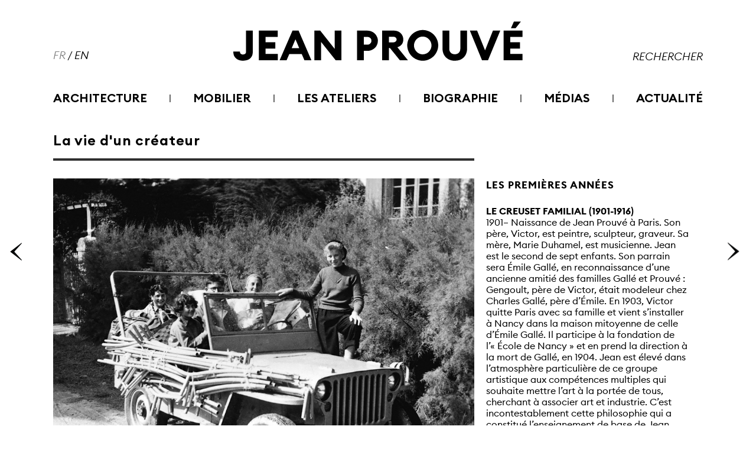

--- FILE ---
content_type: text/html; charset=UTF-8
request_url: https://www.jeanprouve.com/fiche/la-famille-prouve-en-vacances-avec-la-structure-de-la-tente-papillon-accrochee-a-une-jeep-c-1950
body_size: 30331
content:

<!DOCTYPE html>
<html lang="fr-FR">
<head>
	<meta charset="UTF-8" />
	
				<meta name="viewport" content="width=device-width,initial-scale=1,user-scalable=no">
		
            
                        <link rel="shortcut icon" type="image/x-icon" href="https://www.jeanprouve.com/wp-content/uploads/2022/03/Favicône_carré_32px.svg">
            <link rel="apple-touch-icon" href="https://www.jeanprouve.com/wp-content/uploads/2022/03/Favicône_carré_32px.svg"/>
        
	<link rel="profile" href="http://gmpg.org/xfn/11" />
	<link rel="pingback" href="https://www.jeanprouve.com/xmlrpc.php" />

	<title>Jean Prouvé | La famille Prouvé en vacances avec la structure de la tente «&nbsp;Papillon&nbsp;» accrochée à une Jeep, c. 1950.</title>
<meta name='robots' content='max-image-preview:large' />
<link rel="alternate" href="https://www.jeanprouve.com/fiche/la-famille-prouve-en-vacances-avec-la-structure-de-la-tente-papillon-accrochee-a-une-jeep-c-1950" hreflang="fr" />
<link rel="alternate" href="https://www.jeanprouve.com/en/fiche/the-prouve-family-on-holiday-with-the-frame-of-the-papillon-butterfly-tent-strapped-to-a-jeep-ca-1950" hreflang="en" />
<link rel="alternate" type="application/rss+xml" title="Jean Prouvé &raquo; Flux" href="https://www.jeanprouve.com/feed" />
<link rel="alternate" type="application/rss+xml" title="Jean Prouvé &raquo; Flux des commentaires" href="https://www.jeanprouve.com/comments/feed" />
<link rel="alternate" title="oEmbed (JSON)" type="application/json+oembed" href="https://www.jeanprouve.com/wp-json/oembed/1.0/embed?url=https%3A%2F%2Fwww.jeanprouve.com%2Ffiche%2Fla-famille-prouve-en-vacances-avec-la-structure-de-la-tente-papillon-accrochee-a-une-jeep-c-1950&#038;lang=fr" />
<link rel="alternate" title="oEmbed (XML)" type="text/xml+oembed" href="https://www.jeanprouve.com/wp-json/oembed/1.0/embed?url=https%3A%2F%2Fwww.jeanprouve.com%2Ffiche%2Fla-famille-prouve-en-vacances-avec-la-structure-de-la-tente-papillon-accrochee-a-une-jeep-c-1950&#038;format=xml&#038;lang=fr" />
<style id='wp-img-auto-sizes-contain-inline-css' type='text/css'>
img:is([sizes=auto i],[sizes^="auto," i]){contain-intrinsic-size:3000px 1500px}
/*# sourceURL=wp-img-auto-sizes-contain-inline-css */
</style>
<style id='wp-emoji-styles-inline-css' type='text/css'>

	img.wp-smiley, img.emoji {
		display: inline !important;
		border: none !important;
		box-shadow: none !important;
		height: 1em !important;
		width: 1em !important;
		margin: 0 0.07em !important;
		vertical-align: -0.1em !important;
		background: none !important;
		padding: 0 !important;
	}
/*# sourceURL=wp-emoji-styles-inline-css */
</style>
<link rel='stylesheet' id='wp-block-library-css' href='https://www.jeanprouve.com/wp-includes/css/dist/block-library/style.min.css?ver=6.9' type='text/css' media='all' />
<style id='classic-theme-styles-inline-css' type='text/css'>
/*! This file is auto-generated */
.wp-block-button__link{color:#fff;background-color:#32373c;border-radius:9999px;box-shadow:none;text-decoration:none;padding:calc(.667em + 2px) calc(1.333em + 2px);font-size:1.125em}.wp-block-file__button{background:#32373c;color:#fff;text-decoration:none}
/*# sourceURL=/wp-includes/css/classic-themes.min.css */
</style>
<style id='global-styles-inline-css' type='text/css'>
:root{--wp--preset--aspect-ratio--square: 1;--wp--preset--aspect-ratio--4-3: 4/3;--wp--preset--aspect-ratio--3-4: 3/4;--wp--preset--aspect-ratio--3-2: 3/2;--wp--preset--aspect-ratio--2-3: 2/3;--wp--preset--aspect-ratio--16-9: 16/9;--wp--preset--aspect-ratio--9-16: 9/16;--wp--preset--color--black: #000000;--wp--preset--color--cyan-bluish-gray: #abb8c3;--wp--preset--color--white: #ffffff;--wp--preset--color--pale-pink: #f78da7;--wp--preset--color--vivid-red: #cf2e2e;--wp--preset--color--luminous-vivid-orange: #ff6900;--wp--preset--color--luminous-vivid-amber: #fcb900;--wp--preset--color--light-green-cyan: #7bdcb5;--wp--preset--color--vivid-green-cyan: #00d084;--wp--preset--color--pale-cyan-blue: #8ed1fc;--wp--preset--color--vivid-cyan-blue: #0693e3;--wp--preset--color--vivid-purple: #9b51e0;--wp--preset--gradient--vivid-cyan-blue-to-vivid-purple: linear-gradient(135deg,rgb(6,147,227) 0%,rgb(155,81,224) 100%);--wp--preset--gradient--light-green-cyan-to-vivid-green-cyan: linear-gradient(135deg,rgb(122,220,180) 0%,rgb(0,208,130) 100%);--wp--preset--gradient--luminous-vivid-amber-to-luminous-vivid-orange: linear-gradient(135deg,rgb(252,185,0) 0%,rgb(255,105,0) 100%);--wp--preset--gradient--luminous-vivid-orange-to-vivid-red: linear-gradient(135deg,rgb(255,105,0) 0%,rgb(207,46,46) 100%);--wp--preset--gradient--very-light-gray-to-cyan-bluish-gray: linear-gradient(135deg,rgb(238,238,238) 0%,rgb(169,184,195) 100%);--wp--preset--gradient--cool-to-warm-spectrum: linear-gradient(135deg,rgb(74,234,220) 0%,rgb(151,120,209) 20%,rgb(207,42,186) 40%,rgb(238,44,130) 60%,rgb(251,105,98) 80%,rgb(254,248,76) 100%);--wp--preset--gradient--blush-light-purple: linear-gradient(135deg,rgb(255,206,236) 0%,rgb(152,150,240) 100%);--wp--preset--gradient--blush-bordeaux: linear-gradient(135deg,rgb(254,205,165) 0%,rgb(254,45,45) 50%,rgb(107,0,62) 100%);--wp--preset--gradient--luminous-dusk: linear-gradient(135deg,rgb(255,203,112) 0%,rgb(199,81,192) 50%,rgb(65,88,208) 100%);--wp--preset--gradient--pale-ocean: linear-gradient(135deg,rgb(255,245,203) 0%,rgb(182,227,212) 50%,rgb(51,167,181) 100%);--wp--preset--gradient--electric-grass: linear-gradient(135deg,rgb(202,248,128) 0%,rgb(113,206,126) 100%);--wp--preset--gradient--midnight: linear-gradient(135deg,rgb(2,3,129) 0%,rgb(40,116,252) 100%);--wp--preset--font-size--small: 13px;--wp--preset--font-size--medium: 20px;--wp--preset--font-size--large: 36px;--wp--preset--font-size--x-large: 42px;--wp--preset--spacing--20: 0.44rem;--wp--preset--spacing--30: 0.67rem;--wp--preset--spacing--40: 1rem;--wp--preset--spacing--50: 1.5rem;--wp--preset--spacing--60: 2.25rem;--wp--preset--spacing--70: 3.38rem;--wp--preset--spacing--80: 5.06rem;--wp--preset--shadow--natural: 6px 6px 9px rgba(0, 0, 0, 0.2);--wp--preset--shadow--deep: 12px 12px 50px rgba(0, 0, 0, 0.4);--wp--preset--shadow--sharp: 6px 6px 0px rgba(0, 0, 0, 0.2);--wp--preset--shadow--outlined: 6px 6px 0px -3px rgb(255, 255, 255), 6px 6px rgb(0, 0, 0);--wp--preset--shadow--crisp: 6px 6px 0px rgb(0, 0, 0);}:where(.is-layout-flex){gap: 0.5em;}:where(.is-layout-grid){gap: 0.5em;}body .is-layout-flex{display: flex;}.is-layout-flex{flex-wrap: wrap;align-items: center;}.is-layout-flex > :is(*, div){margin: 0;}body .is-layout-grid{display: grid;}.is-layout-grid > :is(*, div){margin: 0;}:where(.wp-block-columns.is-layout-flex){gap: 2em;}:where(.wp-block-columns.is-layout-grid){gap: 2em;}:where(.wp-block-post-template.is-layout-flex){gap: 1.25em;}:where(.wp-block-post-template.is-layout-grid){gap: 1.25em;}.has-black-color{color: var(--wp--preset--color--black) !important;}.has-cyan-bluish-gray-color{color: var(--wp--preset--color--cyan-bluish-gray) !important;}.has-white-color{color: var(--wp--preset--color--white) !important;}.has-pale-pink-color{color: var(--wp--preset--color--pale-pink) !important;}.has-vivid-red-color{color: var(--wp--preset--color--vivid-red) !important;}.has-luminous-vivid-orange-color{color: var(--wp--preset--color--luminous-vivid-orange) !important;}.has-luminous-vivid-amber-color{color: var(--wp--preset--color--luminous-vivid-amber) !important;}.has-light-green-cyan-color{color: var(--wp--preset--color--light-green-cyan) !important;}.has-vivid-green-cyan-color{color: var(--wp--preset--color--vivid-green-cyan) !important;}.has-pale-cyan-blue-color{color: var(--wp--preset--color--pale-cyan-blue) !important;}.has-vivid-cyan-blue-color{color: var(--wp--preset--color--vivid-cyan-blue) !important;}.has-vivid-purple-color{color: var(--wp--preset--color--vivid-purple) !important;}.has-black-background-color{background-color: var(--wp--preset--color--black) !important;}.has-cyan-bluish-gray-background-color{background-color: var(--wp--preset--color--cyan-bluish-gray) !important;}.has-white-background-color{background-color: var(--wp--preset--color--white) !important;}.has-pale-pink-background-color{background-color: var(--wp--preset--color--pale-pink) !important;}.has-vivid-red-background-color{background-color: var(--wp--preset--color--vivid-red) !important;}.has-luminous-vivid-orange-background-color{background-color: var(--wp--preset--color--luminous-vivid-orange) !important;}.has-luminous-vivid-amber-background-color{background-color: var(--wp--preset--color--luminous-vivid-amber) !important;}.has-light-green-cyan-background-color{background-color: var(--wp--preset--color--light-green-cyan) !important;}.has-vivid-green-cyan-background-color{background-color: var(--wp--preset--color--vivid-green-cyan) !important;}.has-pale-cyan-blue-background-color{background-color: var(--wp--preset--color--pale-cyan-blue) !important;}.has-vivid-cyan-blue-background-color{background-color: var(--wp--preset--color--vivid-cyan-blue) !important;}.has-vivid-purple-background-color{background-color: var(--wp--preset--color--vivid-purple) !important;}.has-black-border-color{border-color: var(--wp--preset--color--black) !important;}.has-cyan-bluish-gray-border-color{border-color: var(--wp--preset--color--cyan-bluish-gray) !important;}.has-white-border-color{border-color: var(--wp--preset--color--white) !important;}.has-pale-pink-border-color{border-color: var(--wp--preset--color--pale-pink) !important;}.has-vivid-red-border-color{border-color: var(--wp--preset--color--vivid-red) !important;}.has-luminous-vivid-orange-border-color{border-color: var(--wp--preset--color--luminous-vivid-orange) !important;}.has-luminous-vivid-amber-border-color{border-color: var(--wp--preset--color--luminous-vivid-amber) !important;}.has-light-green-cyan-border-color{border-color: var(--wp--preset--color--light-green-cyan) !important;}.has-vivid-green-cyan-border-color{border-color: var(--wp--preset--color--vivid-green-cyan) !important;}.has-pale-cyan-blue-border-color{border-color: var(--wp--preset--color--pale-cyan-blue) !important;}.has-vivid-cyan-blue-border-color{border-color: var(--wp--preset--color--vivid-cyan-blue) !important;}.has-vivid-purple-border-color{border-color: var(--wp--preset--color--vivid-purple) !important;}.has-vivid-cyan-blue-to-vivid-purple-gradient-background{background: var(--wp--preset--gradient--vivid-cyan-blue-to-vivid-purple) !important;}.has-light-green-cyan-to-vivid-green-cyan-gradient-background{background: var(--wp--preset--gradient--light-green-cyan-to-vivid-green-cyan) !important;}.has-luminous-vivid-amber-to-luminous-vivid-orange-gradient-background{background: var(--wp--preset--gradient--luminous-vivid-amber-to-luminous-vivid-orange) !important;}.has-luminous-vivid-orange-to-vivid-red-gradient-background{background: var(--wp--preset--gradient--luminous-vivid-orange-to-vivid-red) !important;}.has-very-light-gray-to-cyan-bluish-gray-gradient-background{background: var(--wp--preset--gradient--very-light-gray-to-cyan-bluish-gray) !important;}.has-cool-to-warm-spectrum-gradient-background{background: var(--wp--preset--gradient--cool-to-warm-spectrum) !important;}.has-blush-light-purple-gradient-background{background: var(--wp--preset--gradient--blush-light-purple) !important;}.has-blush-bordeaux-gradient-background{background: var(--wp--preset--gradient--blush-bordeaux) !important;}.has-luminous-dusk-gradient-background{background: var(--wp--preset--gradient--luminous-dusk) !important;}.has-pale-ocean-gradient-background{background: var(--wp--preset--gradient--pale-ocean) !important;}.has-electric-grass-gradient-background{background: var(--wp--preset--gradient--electric-grass) !important;}.has-midnight-gradient-background{background: var(--wp--preset--gradient--midnight) !important;}.has-small-font-size{font-size: var(--wp--preset--font-size--small) !important;}.has-medium-font-size{font-size: var(--wp--preset--font-size--medium) !important;}.has-large-font-size{font-size: var(--wp--preset--font-size--large) !important;}.has-x-large-font-size{font-size: var(--wp--preset--font-size--x-large) !important;}
:where(.wp-block-post-template.is-layout-flex){gap: 1.25em;}:where(.wp-block-post-template.is-layout-grid){gap: 1.25em;}
:where(.wp-block-term-template.is-layout-flex){gap: 1.25em;}:where(.wp-block-term-template.is-layout-grid){gap: 1.25em;}
:where(.wp-block-columns.is-layout-flex){gap: 2em;}:where(.wp-block-columns.is-layout-grid){gap: 2em;}
:root :where(.wp-block-pullquote){font-size: 1.5em;line-height: 1.6;}
/*# sourceURL=global-styles-inline-css */
</style>
<link rel='stylesheet' id='qi-addons-for-elementor-grid-style-css' href='https://www.jeanprouve.com/wp-content/plugins/qi-addons-for-elementor/assets/css/grid.min.css?ver=1.9.5' type='text/css' media='all' />
<link rel='stylesheet' id='qi-addons-for-elementor-helper-parts-style-css' href='https://www.jeanprouve.com/wp-content/plugins/qi-addons-for-elementor/assets/css/helper-parts.min.css?ver=1.9.5' type='text/css' media='all' />
<link rel='stylesheet' id='qi-addons-for-elementor-style-css' href='https://www.jeanprouve.com/wp-content/plugins/qi-addons-for-elementor/assets/css/main.min.css?ver=1.9.5' type='text/css' media='all' />
<link rel='stylesheet' id='mediaelement-css' href='https://www.jeanprouve.com/wp-includes/js/mediaelement/mediaelementplayer-legacy.min.css?ver=4.2.17' type='text/css' media='all' />
<link rel='stylesheet' id='wp-mediaelement-css' href='https://www.jeanprouve.com/wp-includes/js/mediaelement/wp-mediaelement.min.css?ver=6.9' type='text/css' media='all' />
<link rel='stylesheet' id='bridge-default-style-css' href='https://www.jeanprouve.com/wp-content/themes/bridge/style.css?ver=6.9' type='text/css' media='all' />
<link rel='stylesheet' id='bridge-qode-font_awesome-css' href='https://www.jeanprouve.com/wp-content/themes/bridge/css/font-awesome/css/font-awesome.min.css?ver=6.9' type='text/css' media='all' />
<link rel='stylesheet' id='bridge-qode-font_elegant-css' href='https://www.jeanprouve.com/wp-content/themes/bridge/css/elegant-icons/style.min.css?ver=6.9' type='text/css' media='all' />
<link rel='stylesheet' id='bridge-qode-linea_icons-css' href='https://www.jeanprouve.com/wp-content/themes/bridge/css/linea-icons/style.css?ver=6.9' type='text/css' media='all' />
<link rel='stylesheet' id='bridge-qode-dripicons-css' href='https://www.jeanprouve.com/wp-content/themes/bridge/css/dripicons/dripicons.css?ver=6.9' type='text/css' media='all' />
<link rel='stylesheet' id='bridge-qode-kiko-css' href='https://www.jeanprouve.com/wp-content/themes/bridge/css/kiko/kiko-all.css?ver=6.9' type='text/css' media='all' />
<link rel='stylesheet' id='bridge-qode-font_awesome_5-css' href='https://www.jeanprouve.com/wp-content/themes/bridge/css/font-awesome-5/css/font-awesome-5.min.css?ver=6.9' type='text/css' media='all' />
<link rel='stylesheet' id='bridge-stylesheet-css' href='https://www.jeanprouve.com/wp-content/themes/bridge/css/stylesheet.min.css?ver=6.9' type='text/css' media='all' />
<style id='bridge-stylesheet-inline-css' type='text/css'>
   .postid-1189.disabled_footer_top .footer_top_holder, .postid-1189.disabled_footer_bottom .footer_bottom_holder { display: none;}


/*# sourceURL=bridge-stylesheet-inline-css */
</style>
<link rel='stylesheet' id='bridge-print-css' href='https://www.jeanprouve.com/wp-content/themes/bridge/css/print.css?ver=6.9' type='text/css' media='all' />
<link rel='stylesheet' id='bridge-style-dynamic-css' href='https://www.jeanprouve.com/wp-content/themes/bridge/css/style_dynamic.css?ver=1654779162' type='text/css' media='all' />
<link rel='stylesheet' id='bridge-responsive-css' href='https://www.jeanprouve.com/wp-content/themes/bridge/css/responsive.min.css?ver=6.9' type='text/css' media='all' />
<link rel='stylesheet' id='bridge-style-dynamic-responsive-css' href='https://www.jeanprouve.com/wp-content/themes/bridge/css/style_dynamic_responsive.css?ver=1654779162' type='text/css' media='all' />
<style id='bridge-style-dynamic-responsive-inline-css' type='text/css'>
.ajax_loader img {
    width: 140px;
}
/*# sourceURL=bridge-style-dynamic-responsive-inline-css */
</style>
<link rel='stylesheet' id='bridge-core-dashboard-style-css' href='https://www.jeanprouve.com/wp-content/plugins/bridge-core/modules/core-dashboard/assets/css/core-dashboard.min.css?ver=6.9' type='text/css' media='all' />
<link rel='stylesheet' id='swiper-css' href='https://www.jeanprouve.com/wp-content/plugins/qi-addons-for-elementor/assets/plugins/swiper/8.4.5/swiper.min.css?ver=8.4.5' type='text/css' media='all' />
<link rel='stylesheet' id='bridge-childstyle-css' href='https://www.jeanprouve.com/wp-content/themes/jeanprouve/style.css?ver=6.9' type='text/css' media='all' />
<link rel='stylesheet' id='elementor-frontend-css' href='https://www.jeanprouve.com/wp-content/plugins/elementor/assets/css/frontend.min.css?ver=3.33.4' type='text/css' media='all' />
<link rel='stylesheet' id='eael-general-css' href='https://www.jeanprouve.com/wp-content/plugins/essential-addons-for-elementor-lite/assets/front-end/css/view/general.min.css?ver=6.5.3' type='text/css' media='all' />
<script type="text/javascript" src="https://www.jeanprouve.com/wp-includes/js/jquery/jquery.min.js?ver=3.7.1" id="jquery-core-js"></script>
<script type="text/javascript" src="https://www.jeanprouve.com/wp-includes/js/jquery/jquery-migrate.min.js?ver=3.4.1" id="jquery-migrate-js"></script>
<link rel="https://api.w.org/" href="https://www.jeanprouve.com/wp-json/" /><link rel="EditURI" type="application/rsd+xml" title="RSD" href="https://www.jeanprouve.com/xmlrpc.php?rsd" />
<meta name="generator" content="WordPress 6.9" />
<link rel="canonical" href="https://www.jeanprouve.com/fiche/la-famille-prouve-en-vacances-avec-la-structure-de-la-tente-papillon-accrochee-a-une-jeep-c-1950" />
<link rel='shortlink' href='https://www.jeanprouve.com/?p=1189' />
<meta name="generator" content="Elementor 3.33.4; features: additional_custom_breakpoints; settings: css_print_method-external, google_font-enabled, font_display-auto">
			<style>
				.e-con.e-parent:nth-of-type(n+4):not(.e-lazyloaded):not(.e-no-lazyload),
				.e-con.e-parent:nth-of-type(n+4):not(.e-lazyloaded):not(.e-no-lazyload) * {
					background-image: none !important;
				}
				@media screen and (max-height: 1024px) {
					.e-con.e-parent:nth-of-type(n+3):not(.e-lazyloaded):not(.e-no-lazyload),
					.e-con.e-parent:nth-of-type(n+3):not(.e-lazyloaded):not(.e-no-lazyload) * {
						background-image: none !important;
					}
				}
				@media screen and (max-height: 640px) {
					.e-con.e-parent:nth-of-type(n+2):not(.e-lazyloaded):not(.e-no-lazyload),
					.e-con.e-parent:nth-of-type(n+2):not(.e-lazyloaded):not(.e-no-lazyload) * {
						background-image: none !important;
					}
				}
			</style>
			<meta name="generator" content="Powered by Slider Revolution 6.5.14 - responsive, Mobile-Friendly Slider Plugin for WordPress with comfortable drag and drop interface." />
<script>function setREVStartSize(e){
			//window.requestAnimationFrame(function() {
				window.RSIW = window.RSIW===undefined ? window.innerWidth : window.RSIW;
				window.RSIH = window.RSIH===undefined ? window.innerHeight : window.RSIH;
				try {
					var pw = document.getElementById(e.c).parentNode.offsetWidth,
						newh;
					pw = pw===0 || isNaN(pw) ? window.RSIW : pw;
					e.tabw = e.tabw===undefined ? 0 : parseInt(e.tabw);
					e.thumbw = e.thumbw===undefined ? 0 : parseInt(e.thumbw);
					e.tabh = e.tabh===undefined ? 0 : parseInt(e.tabh);
					e.thumbh = e.thumbh===undefined ? 0 : parseInt(e.thumbh);
					e.tabhide = e.tabhide===undefined ? 0 : parseInt(e.tabhide);
					e.thumbhide = e.thumbhide===undefined ? 0 : parseInt(e.thumbhide);
					e.mh = e.mh===undefined || e.mh=="" || e.mh==="auto" ? 0 : parseInt(e.mh,0);
					if(e.layout==="fullscreen" || e.l==="fullscreen")
						newh = Math.max(e.mh,window.RSIH);
					else{
						e.gw = Array.isArray(e.gw) ? e.gw : [e.gw];
						for (var i in e.rl) if (e.gw[i]===undefined || e.gw[i]===0) e.gw[i] = e.gw[i-1];
						e.gh = e.el===undefined || e.el==="" || (Array.isArray(e.el) && e.el.length==0)? e.gh : e.el;
						e.gh = Array.isArray(e.gh) ? e.gh : [e.gh];
						for (var i in e.rl) if (e.gh[i]===undefined || e.gh[i]===0) e.gh[i] = e.gh[i-1];
											
						var nl = new Array(e.rl.length),
							ix = 0,
							sl;
						e.tabw = e.tabhide>=pw ? 0 : e.tabw;
						e.thumbw = e.thumbhide>=pw ? 0 : e.thumbw;
						e.tabh = e.tabhide>=pw ? 0 : e.tabh;
						e.thumbh = e.thumbhide>=pw ? 0 : e.thumbh;
						for (var i in e.rl) nl[i] = e.rl[i]<window.RSIW ? 0 : e.rl[i];
						sl = nl[0];
						for (var i in nl) if (sl>nl[i] && nl[i]>0) { sl = nl[i]; ix=i;}
						var m = pw>(e.gw[ix]+e.tabw+e.thumbw) ? 1 : (pw-(e.tabw+e.thumbw)) / (e.gw[ix]);
						newh =  (e.gh[ix] * m) + (e.tabh + e.thumbh);
					}
					var el = document.getElementById(e.c);
					if (el!==null && el) el.style.height = newh+"px";
					el = document.getElementById(e.c+"_wrapper");
					if (el!==null && el) {
						el.style.height = newh+"px";
						el.style.display = "block";
					}
				} catch(e){
					console.log("Failure at Presize of Slider:" + e)
				}
			//});
		  };</script>
		<style type="text/css" id="wp-custom-css">
			.eael-grid-post-holder {
	border:0 !important;
}		</style>
		
    <!-- Google tag (gtag.js) -->
    <script async src="https://www.googletagmanager.com/gtag/js?id=G-MER3GHBSGS"></script>
    <script>
      window.dataLayer = window.dataLayer || [];
      function gtag(){dataLayer.push(arguments);}
      gtag('js', new Date());

      gtag('config', 'G-MER3GHBSGS');
    </script>
</head>

<body id="jpbody" class="wp-singular portfolio_page-template-default single single-portfolio_page postid-1189 wp-theme-bridge wp-child-theme-jeanprouve bridge-core-3.0.1 qodef-qi--no-touch qi-addons-for-elementor-1.9.5 pll-fr-fr  qode-page-loading-effect-enabled qode-child-theme-ver- qode-theme-ver-28.7 qode-theme-bridge disabled_footer_bottom qode_header_in_grid elementor-default elementor-kit-8" itemscope itemtype="http://schema.org/WebPage">




		<div class="qode-page-loading-effect-holder">
		<div class="ajax_loader"><div class="ajax_loader_1"><div class="ajax_loader_2"><img itemprop="image" src="https://www.jeanprouve.com/wp-content/uploads/2022/03/GIFCHARGEMENT_FONDBLANC.gif" alt="Loader" /></div></div></div>
			</div>
	
<div class="wrapper" id="jpwrapper">
	<div class="wrapper_inner">

    
		<!-- Google Analytics start -->
				<!-- Google Analytics end -->

		
	<header class=" centered_logo scroll_header_top_area  stick menu_bottom scrolled_not_transparent page_header">
	<div class="header_inner clearfix">
		<form role="search" id="searchform" action="https://www.jeanprouve.com/" class="qode_search_form" method="get">
        <div class="container">
        <div class="container_inner clearfix">
            
            <i class="qode_icon_font_awesome fa fa-search qode_icon_in_search" ></i>            <input type="text" placeholder="Search" name="s" class="qode_search_field" autocomplete="off" />
            <input type="submit" value="Search" />

            <div class="qode_search_close">
                <a href="#">
                    <i class="qode_icon_font_awesome fa fa-times qode_icon_in_search" ></i>                </a>
            </div>
                    </div>
    </div>
</form>
		<div class="header_top_bottom_holder">
			
			<div class="header_bottom clearfix" style='' >
								<div class="container">
					<div class="container_inner clearfix">
																				<div class="header_inner_left">
									<div class="mobile_menu_button">
		<span>
			<i class="qode_icon_font_awesome fa fa-bars " ></i>		</span>
	</div>
								<div class="logo_wrapper" >
	<div class="q_logo">
		<a itemprop="url" href="https://www.jeanprouve.com/" >
             <img itemprop="image" class="normal" src="https://www.jeanprouve.com/wp-content/uploads/2022/03/logo_black.svg" alt="Logo"> 			 <img itemprop="image" class="light" src="https://www.jeanprouve.com/wp-content/themes/bridge/img/logo.png" alt="Logo"/> 			 <img itemprop="image" class="dark" src="https://www.jeanprouve.com/wp-content/themes/bridge/img/logo_black.png" alt="Logo"/> 			 <img itemprop="image" class="sticky" src="https://www.jeanprouve.com/wp-content/uploads/2022/03/logo_black.svg" alt="Logo"/> 			 <img itemprop="image" class="mobile" src="https://www.jeanprouve.com/wp-content/uploads/2022/03/logo_black.svg" alt="Logo"/> 					</a>
	</div>
	</div>															</div>
							<div class="header_menu_bottom">
								<div class="header_menu_bottom_inner">
																		<div class="main_menu_header_inner_right_holder with_center_logo">
																					<div id="lang_block"><a class="active" href="https://www.jeanprouve.com/fiche/la-famille-prouve-en-vacances-avec-la-structure-de-la-tente-papillon-accrochee-a-une-jeep-c-1950">FR</a> / <a class="" href="https://www.jeanprouve.com/en/fiche/the-prouve-family-on-holiday-with-the-frame-of-the-papillon-butterfly-tent-strapped-to-a-jeep-ca-1950">EN</a></div>											<nav class="main_menu drop_down">
												<ul id="menu-menu-fr" class="clearfix"><li id="nav-menu-item-246" class="menu-item menu-item-type-post_type menu-item-object-page menu-item-has-children menu-parent-item  has_sub narrow"><a href="https://www.jeanprouve.com/architecture" class=""><i class="menu_icon blank fa"></i><span>Architecture</span><span class="plus"></span></a>
<div class="second"><div class="inner"><ul>
	<li id="nav-menu-item-8177" class="menu-item menu-item-type-post_type menu-item-object-portfolio_page "><a href="https://www.jeanprouve.com/fiche/1919" class=""><i class="menu_icon blank fa"></i><span>Porte de jardin, Lay-Saint-Christophe, 1919</span><span class="plus"></span></a></li>
	<li id="nav-menu-item-3401" class="menu-item menu-item-type-post_type menu-item-object-portfolio_page "><a href="https://www.jeanprouve.com/fiche/1923" class=""><i class="menu_icon blank fa"></i><span>Porte à deux battants, 1923</span><span class="plus"></span></a></li>
	<li id="nav-menu-item-3409" class="menu-item menu-item-type-post_type menu-item-object-portfolio_page "><a href="https://www.jeanprouve.com/fiche/1923-2" class=""><i class="menu_icon blank fa"></i><span>Porte d’entrée, maison Gompel, 1923</span><span class="plus"></span></a></li>
	<li id="nav-menu-item-3184" class="menu-item menu-item-type-post_type menu-item-object-portfolio_page "><a href="https://www.jeanprouve.com/fiche/1927" class=""><i class="menu_icon blank fa"></i><span>Grille, villa Reifenberg, 1927</span><span class="plus"></span></a></li>
	<li id="nav-menu-item-7794" class="menu-item menu-item-type-post_type menu-item-object-portfolio_page "><a href="https://www.jeanprouve.com/fiche/1928-4" class=""><i class="menu_icon blank fa"></i><span>Rampe d’escalier, Hôtel de l’Ermitage, Vittel, 1928</span><span class="plus"></span></a></li>
	<li id="nav-menu-item-3419" class="menu-item menu-item-type-post_type menu-item-object-portfolio_page "><a href="https://www.jeanprouve.com/fiche/1928-2" class=""><i class="menu_icon blank fa"></i><span>Magasins Réunis, 1928</span><span class="plus"></span></a></li>
	<li id="nav-menu-item-278" class="menu-item menu-item-type-post_type menu-item-object-portfolio_page "><a href="https://www.jeanprouve.com/fiche/1929" class=""><i class="menu_icon blank fa"></i><span>Façade, garage Citroën, Paris, 1929</span><span class="plus"></span></a></li>
	<li id="nav-menu-item-7094" class="menu-item menu-item-type-post_type menu-item-object-portfolio_page "><a href="https://www.jeanprouve.com/fiche/1931-6" class=""><i class="menu_icon blank fa"></i><span>Façade, garage Citroën, Lyon, 1931</span><span class="plus"></span></a></li>
	<li id="nav-menu-item-6532" class="menu-item menu-item-type-post_type menu-item-object-portfolio_page "><a href="https://www.jeanprouve.com/fiche/1931-4" class=""><i class="menu_icon blank fa"></i><span>Grille d’entrée, Palais de la Porte-Dorée, Paris, 1931</span><span class="plus"></span></a></li>
	<li id="nav-menu-item-4769" class="menu-item menu-item-type-post_type menu-item-object-portfolio_page "><a href="https://www.jeanprouve.com/fiche/1931-2" class=""><i class="menu_icon blank fa"></i><span>Rampe d’escalier, Brasserie Excelsior, 1931</span><span class="plus"></span></a></li>
	<li id="nav-menu-item-7588" class="menu-item menu-item-type-post_type menu-item-object-portfolio_page "><a href="https://www.jeanprouve.com/fiche/1932-3" class=""><i class="menu_icon blank fa"></i><span>Menuiseries métalliques, Cité de la Muette, Drancy, 1932</span><span class="plus"></span></a></li>
	<li id="nav-menu-item-3663" class="menu-item menu-item-type-post_type menu-item-object-portfolio_page "><a href="https://www.jeanprouve.com/fiche/1933-4" class=""><i class="menu_icon blank fa"></i><span>Cloison mobile, 1933</span><span class="plus"></span></a></li>
	<li id="nav-menu-item-8167" class="menu-item menu-item-type-post_type menu-item-object-portfolio_page "><a href="https://www.jeanprouve.com/fiche/1934-14" class=""><i class="menu_icon blank fa"></i><span>Hôtel de ville, Boulogne-Billancourt, 1934</span><span class="plus"></span></a></li>
	<li id="nav-menu-item-3333" class="menu-item menu-item-type-post_type menu-item-object-portfolio_page "><a href="https://www.jeanprouve.com/fiche/1935-4" class=""><i class="menu_icon blank fa"></i><span>Aéro-club avec E. Beaudouin et M. Lods, 1935</span><span class="plus"></span></a></li>
	<li id="nav-menu-item-8043" class="menu-item menu-item-type-post_type menu-item-object-portfolio_page "><a href="https://www.jeanprouve.com/fiche/1936-8" class=""><i class="menu_icon blank fa"></i><span>Menuiseries métalliques, Ministère des P.T.T., Paris, 1936</span><span class="plus"></span></a></li>
	<li id="nav-menu-item-4473" class="menu-item menu-item-type-post_type menu-item-object-portfolio_page "><a href="https://www.jeanprouve.com/fiche/1936-4" class=""><i class="menu_icon blank fa"></i><span>Maison du peuple avec E. Beaudouin et M. Lods, 1936</span><span class="plus"></span></a></li>
	<li id="nav-menu-item-3310" class="menu-item menu-item-type-post_type menu-item-object-portfolio_page "><a href="https://www.jeanprouve.com/fiche/1937-12" class=""><i class="menu_icon blank fa"></i><span>Maison BLPS avec E. Beaudouin et M. Lods, 1937</span><span class="plus"></span></a></li>
	<li id="nav-menu-item-288" class="menu-item menu-item-type-post_type menu-item-object-portfolio_page "><a href="https://www.jeanprouve.com/fiche/1937" class=""><i class="menu_icon blank fa"></i><span>Escalier, pavillon de l’UAM, Paris, 1937</span><span class="plus"></span></a></li>
	<li id="nav-menu-item-7740" class="menu-item menu-item-type-post_type menu-item-object-portfolio_page "><a href="https://www.jeanprouve.com/fiche/1938-2" class=""><i class="menu_icon blank fa"></i><span>Caravane avec Pierre Jeanneret, 1938</span><span class="plus"></span></a></li>
	<li id="nav-menu-item-7510" class="menu-item menu-item-type-post_type menu-item-object-portfolio_page "><a href="https://www.jeanprouve.com/fiche/1938" class=""><i class="menu_icon blank fa"></i><span>Pavillon à portique axial, 1938</span><span class="plus"></span></a></li>
	<li id="nav-menu-item-7334" class="menu-item menu-item-type-post_type menu-item-object-portfolio_page "><a href="https://www.jeanprouve.com/fiche/1939-8" class=""><i class="menu_icon blank fa"></i><span>Pavillon démontable, Onville, 1939</span><span class="plus"></span></a></li>
	<li id="nav-menu-item-3284" class="menu-item menu-item-type-post_type menu-item-object-portfolio_page "><a href="https://www.jeanprouve.com/fiche/1939" class=""><i class="menu_icon blank fa"></i><span>Baraque militaire 4x4, 1939</span><span class="plus"></span></a></li>
	<li id="nav-menu-item-6038" class="menu-item menu-item-type-post_type menu-item-object-portfolio_page "><a href="https://www.jeanprouve.com/fiche/1940-10" class=""><i class="menu_icon blank fa"></i><span>Pavillon club SCAL avec Pierre Jeanneret, 1940</span><span class="plus"></span></a></li>
	<li id="nav-menu-item-6015" class="menu-item menu-item-type-post_type menu-item-object-portfolio_page "><a href="https://www.jeanprouve.com/fiche/1940-8" class=""><i class="menu_icon blank fa"></i><span>Pavillon de dessin SCAL avec Pierre Jeanneret, 1940</span><span class="plus"></span></a></li>
	<li id="nav-menu-item-3158" class="menu-item menu-item-type-post_type menu-item-object-portfolio_page "><a href="https://www.jeanprouve.com/fiche/1940-4" class=""><i class="menu_icon blank fa"></i><span>Pavillon démontable SCAL avec Pierre Jeanneret, 1940</span><span class="plus"></span></a></li>
	<li id="nav-menu-item-7372" class="menu-item menu-item-type-post_type menu-item-object-portfolio_page "><a href="https://www.jeanprouve.com/fiche/1941-25" class=""><i class="menu_icon blank fa"></i><span>Terrain de jeux Solvay, Maxéville, 1941</span><span class="plus"></span></a></li>
	<li id="nav-menu-item-3219" class="menu-item menu-item-type-post_type menu-item-object-portfolio_page "><a href="https://www.jeanprouve.com/fiche/1941-21" class=""><i class="menu_icon blank fa"></i><span>Maison F 8x8 BCC avec Pierre Jeanneret, 1941</span><span class="plus"></span></a></li>
	<li id="nav-menu-item-6547" class="menu-item menu-item-type-post_type menu-item-object-portfolio_page "><a href="https://www.jeanprouve.com/fiche/1943" class=""><i class="menu_icon blank fa"></i><span>Maison à montage rapide avec M. Lods, 1943</span><span class="plus"></span></a></li>
	<li id="nav-menu-item-6558" class="menu-item menu-item-type-post_type menu-item-object-portfolio_page "><a href="https://www.jeanprouve.com/fiche/1944-15" class=""><i class="menu_icon blank fa"></i><span>Maison préfabriquée avec E. Beaudouin et M. Lods, 1944</span><span class="plus"></span></a></li>
	<li id="nav-menu-item-3796" class="menu-item menu-item-type-post_type menu-item-object-portfolio_page "><a href="https://www.jeanprouve.com/fiche/1944-5" class=""><i class="menu_icon blank fa"></i><span>Maison démontable 6x6, 1944</span><span class="plus"></span></a></li>
	<li id="nav-menu-item-3963" class="menu-item menu-item-type-post_type menu-item-object-portfolio_page "><a href="https://www.jeanprouve.com/fiche/1944-7" class=""><i class="menu_icon blank fa"></i><span>Maison démontable 6x9, 1944</span><span class="plus"></span></a></li>
	<li id="nav-menu-item-4529" class="menu-item menu-item-type-post_type menu-item-object-portfolio_page "><a href="https://www.jeanprouve.com/fiche/1944-13" class=""><i class="menu_icon blank fa"></i><span>Maison démontable 8x8, 1944</span><span class="plus"></span></a></li>
	<li id="nav-menu-item-8132" class="menu-item menu-item-type-post_type menu-item-object-portfolio_page "><a href="https://www.jeanprouve.com/fiche/1946-6" class=""><i class="menu_icon blank fa"></i><span>Bâtiment type Zellidja, 1946</span><span class="plus"></span></a></li>
	<li id="nav-menu-item-8143" class="menu-item menu-item-type-post_type menu-item-object-portfolio_page "><a href="https://www.jeanprouve.com/fiche/1947-10" class=""><i class="menu_icon blank fa"></i><span>Maisons d’ingénieurs, Ferdrupt, 1947</span><span class="plus"></span></a></li>
	<li id="nav-menu-item-6245" class="menu-item menu-item-type-post_type menu-item-object-portfolio_page "><a href="https://www.jeanprouve.com/fiche/1947-8" class=""><i class="menu_icon blank fa"></i><span>Institut de recherches de la sidérurgie française, I.R.S.I.D., 1947</span><span class="plus"></span></a></li>
	<li id="nav-menu-item-6229" class="menu-item menu-item-type-post_type menu-item-object-portfolio_page "><a href="https://www.jeanprouve.com/fiche/1947-6" class=""><i class="menu_icon blank fa"></i><span>Pavillon 8x24, 1947</span><span class="plus"></span></a></li>
	<li id="nav-menu-item-3825" class="menu-item menu-item-type-post_type menu-item-object-portfolio_page "><a href="https://www.jeanprouve.com/fiche/1947-4" class=""><i class="menu_icon blank fa"></i><span>Maison démontable 8x8, Sarrebrück, 1947</span><span class="plus"></span></a></li>
	<li id="nav-menu-item-8054" class="menu-item menu-item-type-post_type menu-item-object-portfolio_page "><a href="https://www.jeanprouve.com/fiche/1948-14" class=""><i class="menu_icon blank fa"></i><span>Maison témoin 8x12, Noisy-le-Sec, 1948</span><span class="plus"></span></a></li>
	<li id="nav-menu-item-5972" class="menu-item menu-item-type-post_type menu-item-object-portfolio_page "><a href="https://www.jeanprouve.com/fiche/1948-12" class=""><i class="menu_icon blank fa"></i><span>Bureau d’études, Maxéville, 1948</span><span class="plus"></span></a></li>
	<li id="nav-menu-item-5919" class="menu-item menu-item-type-post_type menu-item-object-portfolio_page "><a href="https://www.jeanprouve.com/fiche/1948-10" class=""><i class="menu_icon blank fa"></i><span>École d’apprentissage de la verrerie, Croismare, 1948</span><span class="plus"></span></a></li>
	<li id="nav-menu-item-3687" class="menu-item menu-item-type-post_type menu-item-object-portfolio_page "><a href="https://www.jeanprouve.com/fiche/1948-6" class=""><i class="menu_icon blank fa"></i><span>Maison Ferembal, Nancy, 1948</span><span class="plus"></span></a></li>
	<li id="nav-menu-item-6600" class="menu-item menu-item-type-post_type menu-item-object-portfolio_page "><a href="https://www.jeanprouve.com/fiche/1949-12" class=""><i class="menu_icon blank fa"></i><span>Villa Dollander, Saint-Clair, 1949</span><span class="plus"></span></a></li>
	<li id="nav-menu-item-6591" class="menu-item menu-item-type-post_type menu-item-object-portfolio_page "><a href="https://www.jeanprouve.com/en/fiche/1949-11" class=""><i class="menu_icon blank fa"></i><span>Tropique House, Niamey, 1949</span><span class="plus"></span></a></li>
	<li id="nav-menu-item-6576" class="menu-item menu-item-type-post_type menu-item-object-portfolio_page "><a href="https://www.jeanprouve.com/fiche/1949-10" class=""><i class="menu_icon blank fa"></i><span>Maison Tropique, Niamey, 1949</span><span class="plus"></span></a></li>
	<li id="nav-menu-item-4708" class="menu-item menu-item-type-post_type menu-item-object-portfolio_page "><a href="https://www.jeanprouve.com/fiche/1949-4" class=""><i class="menu_icon blank fa"></i><span>Maison Métropole, 1949</span><span class="plus"></span></a></li>
	<li id="nav-menu-item-3466" class="menu-item menu-item-type-post_type menu-item-object-portfolio_page "><a href="https://www.jeanprouve.com/fiche/1949-2" class=""><i class="menu_icon blank fa"></i><span>Façade Fedebat, 1949</span><span class="plus"></span></a></li>
	<li id="nav-menu-item-7117" class="menu-item menu-item-type-post_type menu-item-object-portfolio_page "><a href="https://www.jeanprouve.com/fiche/1950-22" class=""><i class="menu_icon blank fa"></i><span>Maisons Coque, 1950</span><span class="plus"></span></a></li>
	<li id="nav-menu-item-6637" class="menu-item menu-item-type-post_type menu-item-object-portfolio_page "><a href="https://www.jeanprouve.com/fiche/1950-20" class=""><i class="menu_icon blank fa"></i><span>Façade, palais de la Foire, Lille, 1950</span><span class="plus"></span></a></li>
	<li id="nav-menu-item-6620" class="menu-item menu-item-type-post_type menu-item-object-portfolio_page "><a href="https://www.jeanprouve.com/fiche/1950-18" class=""><i class="menu_icon blank fa"></i><span>Imprimerie Mame, Tours, 1950</span><span class="plus"></span></a></li>
	<li id="nav-menu-item-6078" class="menu-item menu-item-type-post_type menu-item-object-portfolio_page "><a href="https://www.jeanprouve.com/fiche/1950-16" class=""><i class="menu_icon blank fa"></i><span>École démontable, Bouqueval et Vantoux, 1950</span><span class="plus"></span></a></li>
	<li id="nav-menu-item-6802" class="menu-item menu-item-type-post_type menu-item-object-portfolio_page "><a href="https://www.jeanprouve.com/fiche/1951-35" class=""><i class="menu_icon blank fa"></i><span>Maison Tropique, Brazzaville, 1951</span><span class="plus"></span></a></li>
	<li id="nav-menu-item-6269" class="menu-item menu-item-type-post_type menu-item-object-portfolio_page "><a href="https://www.jeanprouve.com/fiche/1951-33" class=""><i class="menu_icon blank fa"></i><span>Maison «&nbsp;Standard&nbsp;», Meudon, 1951</span><span class="plus"></span></a></li>
	<li id="nav-menu-item-5944" class="menu-item menu-item-type-post_type menu-item-object-portfolio_page "><a href="https://www.jeanprouve.com/fiche/1951-31" class=""><i class="menu_icon blank fa"></i><span>Observatoire de Paris, 1951</span><span class="plus"></span></a></li>
	<li id="nav-menu-item-4576" class="menu-item menu-item-type-post_type menu-item-object-portfolio_page "><a href="https://www.jeanprouve.com/fiche/1951-29" class=""><i class="menu_icon blank fa"></i><span>Casino de la Grande Côte, Royan, 1951</span><span class="plus"></span></a></li>
	<li id="nav-menu-item-4556" class="menu-item menu-item-type-post_type menu-item-object-portfolio_page "><a href="https://www.jeanprouve.com/fiche/1951-27" class=""><i class="menu_icon blank fa"></i><span>École maternelle, Villiers-lès-Nancy, 1951</span><span class="plus"></span></a></li>
	<li id="nav-menu-item-3905" class="menu-item menu-item-type-post_type menu-item-object-portfolio_page "><a href="https://www.jeanprouve.com/fiche/1951-25" class=""><i class="menu_icon blank fa"></i><span>Poste à essence Shell, 1951</span><span class="plus"></span></a></li>
	<li id="nav-menu-item-7998" class="menu-item menu-item-type-post_type menu-item-object-portfolio_page "><a href="https://www.jeanprouve.com/fiche/1952-20" class=""><i class="menu_icon blank fa"></i><span>Façade, école Boulle, Paris, 1952</span><span class="plus"></span></a></li>
	<li id="nav-menu-item-7139" class="menu-item menu-item-type-post_type menu-item-object-portfolio_page "><a href="https://www.jeanprouve.com/fiche/1952-18" class=""><i class="menu_icon blank fa"></i><span>École maternelle, Saint-Avold, 1952</span><span class="plus"></span></a></li>
	<li id="nav-menu-item-6668" class="menu-item menu-item-type-post_type menu-item-object-portfolio_page "><a href="https://www.jeanprouve.com/fiche/1952-16" class=""><i class="menu_icon blank fa"></i><span>Façade, caserne des pompiers, Bordeaux, 1952</span><span class="plus"></span></a></li>
	<li id="nav-menu-item-6657" class="menu-item menu-item-type-post_type menu-item-object-portfolio_page "><a href="https://www.jeanprouve.com/en/fiche/1952-15" class=""><i class="menu_icon blank fa"></i><span>École Coque, prototype, 1952</span><span class="plus"></span></a></li>
	<li id="nav-menu-item-6291" class="menu-item menu-item-type-post_type menu-item-object-portfolio_page "><a href="https://www.jeanprouve.com/fiche/1952-12" class=""><i class="menu_icon blank fa"></i><span>Aéro-club avec Le Corbusier, Doncourt, 1952</span><span class="plus"></span></a></li>
	<li id="nav-menu-item-6004" class="menu-item menu-item-type-post_type menu-item-object-portfolio_page "><a href="https://www.jeanprouve.com/fiche/1952-10" class=""><i class="menu_icon blank fa"></i><span>École standard, Saint-Michel-Chef-Chef, 1952</span><span class="plus"></span></a></li>
	<li id="nav-menu-item-5000" class="menu-item menu-item-type-post_type menu-item-object-portfolio_page "><a href="https://www.jeanprouve.com/fiche/1952-6" class=""><i class="menu_icon blank fa"></i><span>Maison Alba, 1952</span><span class="plus"></span></a></li>
	<li id="nav-menu-item-8185" class="menu-item menu-item-type-post_type menu-item-object-portfolio_page "><a href="https://www.jeanprouve.com/fiche/1953-30" class=""><i class="menu_icon blank fa"></i><span>Cabine de transformateur Merlin-Gerin, prototype, 1953</span><span class="plus"></span></a></li>
	<li id="nav-menu-item-7869" class="menu-item menu-item-type-post_type menu-item-object-portfolio_page "><a href="https://www.jeanprouve.com/fiche/1953-28" class=""><i class="menu_icon blank fa"></i><span>École du Merlan, Marseille, 1953</span><span class="plus"></span></a></li>
	<li id="nav-menu-item-7807" class="menu-item menu-item-type-post_type menu-item-object-portfolio_page "><a href="https://www.jeanprouve.com/fiche/1953-26" class=""><i class="menu_icon blank fa"></i><span>Stand d’exposition, Nancy, 1953</span><span class="plus"></span></a></li>
	<li id="nav-menu-item-7157" class="menu-item menu-item-type-post_type menu-item-object-portfolio_page "><a href="https://www.jeanprouve.com/fiche/1953-24" class=""><i class="menu_icon blank fa"></i><span>Groupe scolaire, Aubergenville, 1953</span><span class="plus"></span></a></li>
	<li id="nav-menu-item-7055" class="menu-item menu-item-type-post_type menu-item-object-portfolio_page "><a href="https://www.jeanprouve.com/fiche/1953-22" class=""><i class="menu_icon blank fa"></i><span>Façade, usine Ferembal, Nancy, 1953</span><span class="plus"></span></a></li>
	<li id="nav-menu-item-6359" class="menu-item menu-item-type-post_type menu-item-object-portfolio_page "><a href="https://www.jeanprouve.com/fiche/1953-20" class=""><i class="menu_icon blank fa"></i><span>Façade, square Mozart, 1953</span><span class="plus"></span></a></li>
	<li id="nav-menu-item-6336" class="menu-item menu-item-type-post_type menu-item-object-portfolio_page "><a href="https://www.jeanprouve.com/fiche/1953-18" class=""><i class="menu_icon blank fa"></i><span>Sécurité sociale, Le Mans, 1953</span><span class="plus"></span></a></li>
	<li id="nav-menu-item-6309" class="menu-item menu-item-type-post_type menu-item-object-portfolio_page "><a href="https://www.jeanprouve.com/fiche/1953-16" class=""><i class="menu_icon blank fa"></i><span>Brise-soleil, Conakry, 1953</span><span class="plus"></span></a></li>
	<li id="nav-menu-item-4896" class="menu-item menu-item-type-post_type menu-item-object-portfolio_page "><a href="https://www.jeanprouve.com/fiche/1953-14" class=""><i class="menu_icon blank fa"></i><span>École maternelle, Martigues, 1953</span><span class="plus"></span></a></li>
	<li id="nav-menu-item-3920" class="menu-item menu-item-type-post_type menu-item-object-portfolio_page "><a href="https://www.jeanprouve.com/fiche/1953-10" class=""><i class="menu_icon blank fa"></i><span>Villa Lopez, Sainte-Maxime, 1953</span><span class="plus"></span></a></li>
	<li id="nav-menu-item-3939" class="menu-item menu-item-type-post_type menu-item-object-portfolio_page "><a href="https://www.jeanprouve.com/fiche/1953-12" class=""><i class="menu_icon blank fa"></i><span>Poste à essence Socony-Vacuum, 1953</span><span class="plus"></span></a></li>
	<li id="nav-menu-item-8195" class="menu-item menu-item-type-post_type menu-item-object-portfolio_page "><a href="https://www.jeanprouve.com/fiche/1954-11" class=""><i class="menu_icon blank fa"></i><span>Groupe scolaire la Valenceaude, Gond-Pontouvre, 1954</span><span class="plus"></span></a></li>
	<li id="nav-menu-item-7035" class="menu-item menu-item-type-post_type menu-item-object-portfolio_page "><a href="https://www.jeanprouve.com/fiche/1954-9" class=""><i class="menu_icon blank fa"></i><span>Façade, Saint-Jean-de-Maurienne, 1954</span><span class="plus"></span></a></li>
	<li id="nav-menu-item-6998" class="menu-item menu-item-type-post_type menu-item-object-portfolio_page "><a href="https://www.jeanprouve.com/fiche/1954-7" class=""><i class="menu_icon blank fa"></i><span>Église, Morsang-sur-Orge, 1954</span><span class="plus"></span></a></li>
	<li id="nav-menu-item-6384" class="menu-item menu-item-type-post_type menu-item-object-portfolio_page "><a href="https://www.jeanprouve.com/fiche/1954-5" class=""><i class="menu_icon blank fa"></i><span>Pavillon du Centenaire de l’aluminium, 1954</span><span class="plus"></span></a></li>
	<li id="nav-menu-item-4626" class="menu-item menu-item-type-post_type menu-item-object-portfolio_page "><a href="https://www.jeanprouve.com/fiche/1954-3" class=""><i class="menu_icon blank fa"></i><span>La maison Jean Prouvé, Nancy, 1954</span><span class="plus"></span></a></li>
	<li id="nav-menu-item-8067" class="menu-item menu-item-type-post_type menu-item-object-portfolio_page "><a href="https://www.jeanprouve.com/fiche/1955-14" class=""><i class="menu_icon blank fa"></i><span>Immeuble industrialisé, maquette, 1955</span><span class="plus"></span></a></li>
	<li id="nav-menu-item-7763" class="menu-item menu-item-type-post_type menu-item-object-portfolio_page "><a href="https://www.jeanprouve.com/fiche/1955-12" class=""><i class="menu_icon blank fa"></i><span>Colonie de vacances Air France, Arbonne-la-Forêt, 1955</span><span class="plus"></span></a></li>
	<li id="nav-menu-item-7172" class="menu-item menu-item-type-post_type menu-item-object-portfolio_page "><a href="https://www.jeanprouve.com/fiche/1955-10" class=""><i class="menu_icon blank fa"></i><span>Usine S.F.R., Saint-Egrève, 1955</span><span class="plus"></span></a></li>
	<li id="nav-menu-item-7277" class="menu-item menu-item-type-post_type menu-item-object-portfolio_page "><a href="https://www.jeanprouve.com/fiche/1956-8" class=""><i class="menu_icon blank fa"></i><span>Centre d’apprentissage avec Pierre Jeanneret, Béziers, 1956</span><span class="plus"></span></a></li>
	<li id="nav-menu-item-4012" class="menu-item menu-item-type-post_type menu-item-object-portfolio_page "><a href="https://www.jeanprouve.com/fiche/1956-2" class=""><i class="menu_icon blank fa"></i><span>Buvette de la source Cachat, Évian, 1956</span><span class="plus"></span></a></li>
	<li id="nav-menu-item-4158" class="menu-item menu-item-type-post_type menu-item-object-portfolio_page "><a href="https://www.jeanprouve.com/fiche/1956-4" class=""><i class="menu_icon blank fa"></i><span>Maison Les Jours Meilleurs, 1956</span><span class="plus"></span></a></li>
	<li id="nav-menu-item-7828" class="menu-item menu-item-type-post_type menu-item-object-portfolio_page "><a href="https://www.jeanprouve.com/fiche/1957-8" class=""><i class="menu_icon blank fa"></i><span>Façade, La Maison d'Aluminium, Saint-Étienne, 1957</span><span class="plus"></span></a></li>
	<li id="nav-menu-item-7252" class="menu-item menu-item-type-post_type menu-item-object-portfolio_page "><a href="https://www.jeanprouve.com/fiche/1957-6" class=""><i class="menu_icon blank fa"></i><span>Habitat saharien, 1957</span><span class="plus"></span></a></li>
	<li id="nav-menu-item-7237" class="menu-item menu-item-type-post_type menu-item-object-portfolio_page "><a href="https://www.jeanprouve.com/en/fiche/1957-5" class=""><i class="menu_icon blank fa"></i><span>Façade, cité Pierre-Montillet, Blanc-Mesnil, 1957</span><span class="plus"></span></a></li>
	<li id="nav-menu-item-4595" class="menu-item menu-item-type-post_type menu-item-object-portfolio_page "><a href="https://www.jeanprouve.com/fiche/1957-2" class=""><i class="menu_icon blank fa"></i><span>Façade, Palais des Congrès, Royan, 1957</span><span class="plus"></span></a></li>
	<li id="nav-menu-item-3378" class="menu-item menu-item-type-post_type menu-item-object-portfolio_page "><a href="https://www.jeanprouve.com/fiche/1957" class=""><i class="menu_icon blank fa"></i><span>École provisoire, Villejuif, 1957</span><span class="plus"></span></a></li>
	<li id="nav-menu-item-8155" class="menu-item menu-item-type-post_type menu-item-object-portfolio_page "><a href="https://www.jeanprouve.com/fiche/1958-10" class=""><i class="menu_icon blank fa"></i><span>Maison type Noisy-le-, les Alpes, 1958</span><span class="plus"></span></a></li>
	<li id="nav-menu-item-8078" class="menu-item menu-item-type-post_type menu-item-object-portfolio_page "><a href="https://www.jeanprouve.com/fiche/1958-8" class=""><i class="menu_icon blank fa"></i><span>Collège et lycée, Bagnols-sur-Cèze, 1958</span><span class="plus"></span></a></li>
	<li id="nav-menu-item-7393" class="menu-item menu-item-type-post_type menu-item-object-portfolio_page "><a href="https://www.jeanprouve.com/fiche/1958-6" class=""><i class="menu_icon blank fa"></i><span>Institut français du pétrole, Rueil-Malmaison, 1958</span><span class="plus"></span></a></li>
	<li id="nav-menu-item-6685" class="menu-item menu-item-type-post_type menu-item-object-portfolio_page "><a href="https://www.jeanprouve.com/fiche/1958-2" class=""><i class="menu_icon blank fa"></i><span>Pavillon de la France, Bruxelles, 1958</span><span class="plus"></span></a></li>
	<li id="nav-menu-item-4782" class="menu-item menu-item-type-post_type menu-item-object-portfolio_page "><a href="https://www.jeanprouve.com/fiche/1958" class=""><i class="menu_icon blank fa"></i><span>Socle du mobile d’Alexander Calder, 1958</span><span class="plus"></span></a></li>
	<li id="nav-menu-item-4137" class="menu-item menu-item-type-post_type menu-item-object-portfolio_page "><a href="https://www.jeanprouve.com/fiche/1956-1958" class=""><i class="menu_icon blank fa"></i><span>C.N.I.T., Paris-La Défense, 1958</span><span class="plus"></span></a></li>
	<li id="nav-menu-item-7326" class="menu-item menu-item-type-post_type menu-item-object-portfolio_page "><a href="https://www.jeanprouve.com/fiche/1959-10" class=""><i class="menu_icon blank fa"></i><span>Façade, lycée Paul-Poiret, Paris, 1959</span><span class="plus"></span></a></li>
	<li id="nav-menu-item-7086" class="menu-item menu-item-type-post_type menu-item-object-portfolio_page "><a href="https://www.jeanprouve.com/fiche/1959-8" class=""><i class="menu_icon blank fa"></i><span>Façade, Les Pâquerettes, Nanterre, 1959</span><span class="plus"></span></a></li>
	<li id="nav-menu-item-6984" class="menu-item menu-item-type-post_type menu-item-object-portfolio_page "><a href="https://www.jeanprouve.com/fiche/1959-6" class=""><i class="menu_icon blank fa"></i><span>Église, Aussillon, 1959</span><span class="plus"></span></a></li>
	<li id="nav-menu-item-6724" class="menu-item menu-item-type-post_type menu-item-object-portfolio_page "><a href="https://www.jeanprouve.com/fiche/1959-4" class=""><i class="menu_icon blank fa"></i><span>Portique d’entrée, aéroport Orly-sud, 1959</span><span class="plus"></span></a></li>
	<li id="nav-menu-item-6703" class="menu-item menu-item-type-post_type menu-item-object-portfolio_page "><a href="https://www.jeanprouve.com/fiche/1959-2" class=""><i class="menu_icon blank fa"></i><span>Façade et superstructure, aéroport Orly-sud, 1959</span><span class="plus"></span></a></li>
	<li id="nav-menu-item-6112" class="menu-item menu-item-type-post_type menu-item-object-portfolio_page "><a href="https://www.jeanprouve.com/fiche/1959" class=""><i class="menu_icon blank fa"></i><span>Centrale E.D.F., Serre-Ponçon, 1959</span><span class="plus"></span></a></li>
	<li id="nav-menu-item-8219" class="menu-item menu-item-type-post_type menu-item-object-portfolio_page "><a href="https://www.jeanprouve.com/fiche/1960-2" class=""><i class="menu_icon blank fa"></i><span>Église nomade, Creutzwald, 1960</span><span class="plus"></span></a></li>
	<li id="nav-menu-item-7013" class="menu-item menu-item-type-post_type menu-item-object-portfolio_page "><a href="https://www.jeanprouve.com/fiche/1960" class=""><i class="menu_icon blank fa"></i><span>Façade, Les Cèdres, Lyon, 1960</span><span class="plus"></span></a></li>
	<li id="nav-menu-item-7072" class="menu-item menu-item-type-post_type menu-item-object-portfolio_page "><a href="https://www.jeanprouve.com/fiche/1961-4" class=""><i class="menu_icon blank fa"></i><span>Bureaux C.I.M.T., Aubervilliers, 1961</span><span class="plus"></span></a></li>
	<li id="nav-menu-item-6742" class="menu-item menu-item-type-post_type menu-item-object-portfolio_page "><a href="https://www.jeanprouve.com/fiche/1961-2" class=""><i class="menu_icon blank fa"></i><span>Musée, Le Havre, 1961</span><span class="plus"></span></a></li>
	<li id="nav-menu-item-4680" class="menu-item menu-item-type-post_type menu-item-object-portfolio_page "><a href="https://www.jeanprouve.com/fiche/1961" class=""><i class="menu_icon blank fa"></i><span>Villa Seynave, 1961</span><span class="plus"></span></a></li>
	<li id="nav-menu-item-7784" class="menu-item menu-item-type-post_type menu-item-object-portfolio_page "><a href="https://www.jeanprouve.com/fiche/1962-2" class=""><i class="menu_icon blank fa"></i><span>Bâtiment de chantier, Pierrelatte, 1962</span><span class="plus"></span></a></li>
	<li id="nav-menu-item-7219" class="menu-item menu-item-type-post_type menu-item-object-portfolio_page "><a href="https://www.jeanprouve.com/en/fiche/1963-3" class=""><i class="menu_icon blank fa"></i><span>Église, L’Haÿ-les-Roses, 1963</span><span class="plus"></span></a></li>
	<li id="nav-menu-item-6423" class="menu-item menu-item-type-post_type menu-item-object-portfolio_page "><a href="https://www.jeanprouve.com/fiche/1963" class=""><i class="menu_icon blank fa"></i><span>Façade CIMT, 1963</span><span class="plus"></span></a></li>
	<li id="nav-menu-item-3494" class="menu-item menu-item-type-post_type menu-item-object-portfolio_page "><a href="https://www.jeanprouve.com/fiche/1964" class=""><i class="menu_icon blank fa"></i><span>Brise-soleil, Cameroun, 1964</span><span class="plus"></span></a></li>
	<li id="nav-menu-item-7698" class="menu-item menu-item-type-post_type menu-item-object-portfolio_page "><a href="https://www.jeanprouve.com/fiche/1965-4" class=""><i class="menu_icon blank fa"></i><span>Collège Barnave, Saint-Egrève, 1965</span><span class="plus"></span></a></li>
	<li id="nav-menu-item-7301" class="menu-item menu-item-type-post_type menu-item-object-portfolio_page "><a href="https://www.jeanprouve.com/fiche/1965-2" class=""><i class="menu_icon blank fa"></i><span>Lycée Rousseau, Sarcelles, 1965</span><span class="plus"></span></a></li>
	<li id="nav-menu-item-6964" class="menu-item menu-item-type-post_type menu-item-object-portfolio_page "><a href="https://www.jeanprouve.com/fiche/1965" class=""><i class="menu_icon blank fa"></i><span>Façade et brise-soleil, Béziers, 1965</span><span class="plus"></span></a></li>
	<li id="nav-menu-item-7629" class="menu-item menu-item-type-post_type menu-item-object-portfolio_page "><a href="https://www.jeanprouve.com/fiche/1966-4" class=""><i class="menu_icon blank fa"></i><span>Façade, ambassade de France, Varsovie, 1966</span><span class="plus"></span></a></li>
	<li id="nav-menu-item-6784" class="menu-item menu-item-type-post_type menu-item-object-portfolio_page "><a href="https://www.jeanprouve.com/fiche/1966-2" class=""><i class="menu_icon blank fa"></i><span>Maisons Villagexpo, Saint-Michel-sur-Orge, 1966</span><span class="plus"></span></a></li>
	<li id="nav-menu-item-6480" class="menu-item menu-item-type-post_type menu-item-object-portfolio_page "><a href="https://www.jeanprouve.com/fiche/1966" class=""><i class="menu_icon blank fa"></i><span>Prototype de maison Saint-Gobain, 1966</span><span class="plus"></span></a></li>
	<li id="nav-menu-item-8231" class="menu-item menu-item-type-post_type menu-item-object-portfolio_page "><a href="https://www.jeanprouve.com/fiche/1967-6" class=""><i class="menu_icon blank fa"></i><span>Serre restaurant, Orléans-La-Source, 1967</span><span class="plus"></span></a></li>
	<li id="nav-menu-item-7353" class="menu-item menu-item-type-post_type menu-item-object-portfolio_page "><a href="https://www.jeanprouve.com/fiche/1967-4" class=""><i class="menu_icon blank fa"></i><span>Façade, usine Gambin, Viuz-en-Sallaz, 1967</span><span class="plus"></span></a></li>
	<li id="nav-menu-item-6833" class="menu-item menu-item-type-post_type menu-item-object-portfolio_page "><a href="https://www.jeanprouve.com/fiche/1967-2" class=""><i class="menu_icon blank fa"></i><span>Façade, tour Nobel, La Défense, 1967</span><span class="plus"></span></a></li>
	<li id="nav-menu-item-4030" class="menu-item menu-item-type-post_type menu-item-object-portfolio_page "><a href="https://www.jeanprouve.com/fiche/1967" class=""><i class="menu_icon blank fa"></i><span>Club des Espérances, Ermont, 1967</span><span class="plus"></span></a></li>
	<li id="nav-menu-item-7417" class="menu-item menu-item-type-post_type menu-item-object-portfolio_page "><a href="https://www.jeanprouve.com/fiche/1968-6" class=""><i class="menu_icon blank fa"></i><span>Façade, hôtel de ville, Grenoble, 1968</span><span class="plus"></span></a></li>
	<li id="nav-menu-item-6877" class="menu-item menu-item-type-post_type menu-item-object-portfolio_page "><a href="https://www.jeanprouve.com/fiche/1968-4" class=""><i class="menu_icon blank fa"></i><span>Centre océanographique, Nantes, 1968</span><span class="plus"></span></a></li>
	<li id="nav-menu-item-6816" class="menu-item menu-item-type-post_type menu-item-object-portfolio_page "><a href="https://www.jeanprouve.com/fiche/1968-2" class=""><i class="menu_icon blank fa"></i><span>Façade et brise-soleil, Lycée, Orléans-la-Source, 1968</span><span class="plus"></span></a></li>
	<li id="nav-menu-item-6158" class="menu-item menu-item-type-post_type menu-item-object-portfolio_page "><a href="https://www.jeanprouve.com/fiche/1968" class=""><i class="menu_icon blank fa"></i><span>Façade, faculté de médecine, Rotterdam, 1968</span><span class="plus"></span></a></li>
	<li id="nav-menu-item-7673" class="menu-item menu-item-type-post_type menu-item-object-portfolio_page "><a href="https://www.jeanprouve.com/fiche/1969-8" class=""><i class="menu_icon blank fa"></i><span>Étude pour la station Les Arcs, 1969</span><span class="plus"></span></a></li>
	<li id="nav-menu-item-7645" class="menu-item menu-item-type-post_type menu-item-object-portfolio_page "><a href="https://www.jeanprouve.com/fiche/1969-6" class=""><i class="menu_icon blank fa"></i><span>Façade, Institut de l’environnement, Paris, 1969</span><span class="plus"></span></a></li>
	<li id="nav-menu-item-7438" class="menu-item menu-item-type-post_type menu-item-object-portfolio_page "><a href="https://www.jeanprouve.com/fiche/1969-4" class=""><i class="menu_icon blank fa"></i><span>Club de jeunes, Orly, 1969</span><span class="plus"></span></a></li>
	<li id="nav-menu-item-4745" class="menu-item menu-item-type-post_type menu-item-object-portfolio_page "><a href="https://www.jeanprouve.com/fiche/1969-2" class=""><i class="menu_icon blank fa"></i><span>Façade, bâtiment V, U.N.E.S.C.O., Paris, 1969</span><span class="plus"></span></a></li>
	<li id="nav-menu-item-3526" class="menu-item menu-item-type-post_type menu-item-object-portfolio_page "><a href="https://www.jeanprouve.com/fiche/1969" class=""><i class="menu_icon blank fa"></i><span>Station-service Total, 1969</span><span class="plus"></span></a></li>
	<li id="nav-menu-item-8105" class="menu-item menu-item-type-post_type menu-item-object-portfolio_page "><a href="https://www.jeanprouve.com/fiche/1970-8" class=""><i class="menu_icon blank fa"></i><span>Refuge de haute montagne, Bonneval-sur-Arc, 1970</span><span class="plus"></span></a></li>
	<li id="nav-menu-item-6903" class="menu-item menu-item-type-post_type menu-item-object-portfolio_page "><a href="https://www.jeanprouve.com/fiche/1970-6" class=""><i class="menu_icon blank fa"></i><span>Ministère de l’Éducation nationale, projet, 1970</span><span class="plus"></span></a></li>
	<li id="nav-menu-item-6865" class="menu-item menu-item-type-post_type menu-item-object-portfolio_page "><a href="https://www.jeanprouve.com/fiche/1970-4" class=""><i class="menu_icon blank fa"></i><span>Alpexpo, palais de la foire, Grenoble, 1970</span><span class="plus"></span></a></li>
	<li id="nav-menu-item-6515" class="menu-item menu-item-type-post_type menu-item-object-portfolio_page "><a href="https://www.jeanprouve.com/fiche/1970-2" class=""><i class="menu_icon blank fa"></i><span>Façade, siège du PCF, Paris, 1970</span><span class="plus"></span></a></li>
	<li id="nav-menu-item-6494" class="menu-item menu-item-type-post_type menu-item-object-portfolio_page "><a href="https://www.jeanprouve.com/fiche/1970" class=""><i class="menu_icon blank fa"></i><span>École d’architecture, Villers-lès-Nancy, 1970</span><span class="plus"></span></a></li>
	<li id="nav-menu-item-8208" class="menu-item menu-item-type-post_type menu-item-object-portfolio_page "><a href="https://www.jeanprouve.com/fiche/1971-2" class=""><i class="menu_icon blank fa"></i><span>Unité d’habitation mobile Isostra, 1971</span><span class="plus"></span></a></li>
	<li id="nav-menu-item-8090" class="menu-item menu-item-type-post_type menu-item-object-portfolio_page "><a href="https://www.jeanprouve.com/fiche/1971" class=""><i class="menu_icon blank fa"></i><span>Station autoroutière Total, 1971</span><span class="plus"></span></a></li>
	<li id="nav-menu-item-6927" class="menu-item menu-item-type-post_type menu-item-object-portfolio_page "><a href="https://www.jeanprouve.com/fiche/1972" class=""><i class="menu_icon blank fa"></i><span>Université Bron-Parilly, Lyon, 1972</span><span class="plus"></span></a></li>
	<li id="nav-menu-item-6134" class="menu-item menu-item-type-post_type menu-item-object-portfolio_page "><a href="https://www.jeanprouve.com/fiche/1973" class=""><i class="menu_icon blank fa"></i><span>Université libre, Berlin, 1973</span><span class="plus"></span></a></li>
	<li id="nav-menu-item-8124" class="menu-item menu-item-type-post_type menu-item-object-portfolio_page "><a href="https://www.jeanprouve.com/fiche/1974-2" class=""><i class="menu_icon blank fa"></i><span>Siège Crédit Agricole, Bourg-en-Bresse, 1974</span><span class="plus"></span></a></li>
	<li id="nav-menu-item-4758" class="menu-item menu-item-type-post_type menu-item-object-portfolio_page "><a href="https://www.jeanprouve.com/fiche/1975" class=""><i class="menu_icon blank fa"></i><span>Campanile, Ronchamp, 1975</span><span class="plus"></span></a></li>
	<li id="nav-menu-item-6943" class="menu-item menu-item-type-post_type menu-item-object-portfolio_page "><a href="https://www.jeanprouve.com/fiche/1976" class=""><i class="menu_icon blank fa"></i><span>Vélodrome Bercy, Paris, 1976</span><span class="plus"></span></a></li>
	<li id="nav-menu-item-7731" class="menu-item menu-item-type-post_type menu-item-object-portfolio_page "><a href="https://www.jeanprouve.com/fiche/1977" class=""><i class="menu_icon blank fa"></i><span>Volière, parc ornithologique, Villars-les-Dombes, 1977</span><span class="plus"></span></a></li>
	<li id="nav-menu-item-4059" class="menu-item menu-item-type-post_type menu-item-object-portfolio_page "><a href="https://www.jeanprouve.com/fiche/1980" class=""><i class="menu_icon blank fa"></i><span>Tour hertzienne, Ouessant, 1980</span><span class="plus"></span></a></li>
</ul></div></div>
</li>
<li id="nav-menu-item-244" class="menu-item menu-item-type-post_type menu-item-object-page menu-item-has-children menu-parent-item  has_sub narrow"><a href="https://www.jeanprouve.com/mobilier" class=""><i class="menu_icon blank fa"></i><span>Mobilier</span><span class="plus"></span></a>
<div class="second"><div class="inner"><ul>
	<li id="nav-menu-item-705" class="menu-item menu-item-type-custom menu-item-object-custom menu-item-has-children menu-parent-item sub"><a href="https://www.jeanprouve.com/mobilier#chaises" class=""><i class="menu_icon blank fa"></i><span>Chaises</span><span class="plus"></span><i class="q_menu_arrow fa fa-angle-right"></i></a>
	<ul>
		<li id="nav-menu-item-611" class="menu-item menu-item-type-post_type menu-item-object-portfolio_page "><a href="https://www.jeanprouve.com/fiche/1929-30" class=""><i class="menu_icon blank fa"></i><span>Chaise inclinable, chaise pliante, 1929-30</span><span class="plus"></span></a></li>
		<li id="nav-menu-item-670" class="menu-item menu-item-type-post_type menu-item-object-portfolio_page "><a href="https://www.jeanprouve.com/fiche/1932" class=""><i class="menu_icon blank fa"></i><span>Chaise Cité, 1930</span><span class="plus"></span></a></li>
		<li id="nav-menu-item-607" class="menu-item menu-item-type-post_type menu-item-object-portfolio_page "><a href="https://www.jeanprouve.com/fiche/1947" class=""><i class="menu_icon blank fa"></i><span>Chaise bois démontable CB 22, 1947</span><span class="plus"></span></a></li>
		<li id="nav-menu-item-609" class="menu-item menu-item-type-post_type menu-item-object-portfolio_page "><a href="https://www.jeanprouve.com/fiche/1934" class=""><i class="menu_icon blank fa"></i><span>Chaise n° 4, 1934</span><span class="plus"></span></a></li>
		<li id="nav-menu-item-608" class="menu-item menu-item-type-post_type menu-item-object-portfolio_page "><a href="https://www.jeanprouve.com/fiche/1941" class=""><i class="menu_icon blank fa"></i><span>Chaise Tout Bois, 1941</span><span class="plus"></span></a></li>
		<li id="nav-menu-item-685" class="menu-item menu-item-type-post_type menu-item-object-portfolio_page "><a href="https://www.jeanprouve.com/fiche/1950" class=""><i class="menu_icon blank fa"></i><span>Chaise Cafétéria n° 300, 1950</span><span class="plus"></span></a></li>
		<li id="nav-menu-item-805" class="menu-item menu-item-type-post_type menu-item-object-portfolio_page "><a href="https://www.jeanprouve.com/fiche/1950-2" class=""><i class="menu_icon blank fa"></i><span>Chaise Métropole n° 305, 1950</span><span class="plus"></span></a></li>
		<li id="nav-menu-item-835" class="menu-item menu-item-type-post_type menu-item-object-portfolio_page "><a href="https://www.jeanprouve.com/fiche/1951" class=""><i class="menu_icon blank fa"></i><span>Chaises Maternelle n° 805, Scolaire n° 806, 1951</span><span class="plus"></span></a></li>
	</ul>
</li>
	<li id="nav-menu-item-706" class="menu-item menu-item-type-custom menu-item-object-custom menu-item-has-children menu-parent-item sub"><a href="https://www.jeanprouve.com/mobilier#fauteuils" class=""><i class="menu_icon blank fa"></i><span>Fauteuils</span><span class="plus"></span><i class="q_menu_arrow fa fa-angle-right"></i></a>
	<ul>
		<li id="nav-menu-item-617" class="menu-item menu-item-type-post_type menu-item-object-portfolio_page "><a href="https://www.jeanprouve.com/fiche/1929-2" class=""><i class="menu_icon blank fa"></i><span>Fauteuil articulé, 1929</span><span class="plus"></span></a></li>
		<li id="nav-menu-item-848" class="menu-item menu-item-type-post_type menu-item-object-portfolio_page "><a href="https://www.jeanprouve.com/fiche/1929-30-2" class=""><i class="menu_icon blank fa"></i><span>Fauteuil inclinable, 1929-30</span><span class="plus"></span></a></li>
		<li id="nav-menu-item-858" class="menu-item menu-item-type-post_type menu-item-object-portfolio_page "><a href="https://www.jeanprouve.com/fiche/1930" class=""><i class="menu_icon blank fa"></i><span>Fauteuil Grand Repos, 1930</span><span class="plus"></span></a></li>
		<li id="nav-menu-item-871" class="menu-item menu-item-type-post_type menu-item-object-portfolio_page "><a href="https://www.jeanprouve.com/fiche/1930-3" class=""><i class="menu_icon blank fa"></i><span>Fauteuil Cité, 1930</span><span class="plus"></span></a></li>
		<li id="nav-menu-item-937" class="menu-item menu-item-type-post_type menu-item-object-portfolio_page "><a href="https://www.jeanprouve.com/fiche/1937-2" class=""><i class="menu_icon blank fa"></i><span>Fauteuil de jardin avec Jacques André, 1937</span><span class="plus"></span></a></li>
		<li id="nav-menu-item-945" class="menu-item menu-item-type-post_type menu-item-object-portfolio_page "><a href="https://www.jeanprouve.com/fiche/1937-4" class=""><i class="menu_icon blank fa"></i><span>Chaise longue pour sanatorium, 1937</span><span class="plus"></span></a></li>
		<li id="nav-menu-item-964" class="menu-item menu-item-type-post_type menu-item-object-portfolio_page "><a href="https://www.jeanprouve.com/fiche/1939-2" class=""><i class="menu_icon blank fa"></i><span>Fauteuil bas, 1939</span><span class="plus"></span></a></li>
		<li id="nav-menu-item-1347" class="menu-item menu-item-type-post_type menu-item-object-portfolio_page "><a href="https://www.jeanprouve.com/fiche/1941-2" class=""><i class="menu_icon blank fa"></i><span>Fauteuil Visiteur à lattes, 1941</span><span class="plus"></span></a></li>
		<li id="nav-menu-item-1348" class="menu-item menu-item-type-post_type menu-item-object-portfolio_page "><a href="https://www.jeanprouve.com/fiche/1945" class=""><i class="menu_icon blank fa"></i><span>Fauteuil de repos basculant, 1945.</span><span class="plus"></span></a></li>
		<li id="nav-menu-item-1381" class="menu-item menu-item-type-post_type menu-item-object-portfolio_page "><a href="https://www.jeanprouve.com/fiche/1948" class=""><i class="menu_icon blank fa"></i><span>Fauteuil Visiteur Métropole FV 12, 1948</span><span class="plus"></span></a></li>
		<li id="nav-menu-item-1407" class="menu-item menu-item-type-post_type menu-item-object-portfolio_page "><a href="https://www.jeanprouve.com/fiche/1948-2" class=""><i class="menu_icon blank fa"></i><span>Fauteuil Visiteur Kangourou, 1948</span><span class="plus"></span></a></li>
		<li id="nav-menu-item-5618" class="menu-item menu-item-type-post_type menu-item-object-portfolio_page "><a href="https://www.jeanprouve.com/fiche/1948-8" class=""><i class="menu_icon blank fa"></i><span>Fauteuil Visiteur Kangourou FV 32, 1948</span><span class="plus"></span></a></li>
		<li id="nav-menu-item-1427" class="menu-item menu-item-type-post_type menu-item-object-portfolio_page "><a href="https://www.jeanprouve.com/fiche/1949" class=""><i class="menu_icon blank fa"></i><span>Fauteuils Visiteur pour l’export, 1949</span><span class="plus"></span></a></li>
		<li id="nav-menu-item-1450" class="menu-item menu-item-type-post_type menu-item-object-portfolio_page "><a href="https://www.jeanprouve.com/fiche/1955" class=""><i class="menu_icon blank fa"></i><span>Fauteuil Léger n° 356, dit chaise Antony, 1955</span><span class="plus"></span></a></li>
	</ul>
</li>
	<li id="nav-menu-item-707" class="menu-item menu-item-type-custom menu-item-object-custom menu-item-has-children menu-parent-item sub"><a href="https://www.jeanprouve.com/mobilier#sieges-de-bureau" class=""><i class="menu_icon blank fa"></i><span>Sièges de bureau</span><span class="plus"></span><i class="q_menu_arrow fa fa-angle-right"></i></a>
	<ul>
		<li id="nav-menu-item-1471" class="menu-item menu-item-type-post_type menu-item-object-portfolio_page "><a href="https://www.jeanprouve.com/fiche/1934-2" class=""><i class="menu_icon blank fa"></i><span>Fauteuil de bureau CPDE, 1934</span><span class="plus"></span></a></li>
		<li id="nav-menu-item-1534" class="menu-item menu-item-type-post_type menu-item-object-portfolio_page "><a href="https://www.jeanprouve.com/fiche/1944-2" class=""><i class="menu_icon blank fa"></i><span>Chaise Dactylo, 1944</span><span class="plus"></span></a></li>
		<li id="nav-menu-item-1488" class="menu-item menu-item-type-post_type menu-item-object-portfolio_page "><a href="https://www.jeanprouve.com/fiche/1944" class=""><i class="menu_icon blank fa"></i><span>Fauteuil de bureau pivotant, 1944</span><span class="plus"></span></a></li>
		<li id="nav-menu-item-1510" class="menu-item menu-item-type-post_type menu-item-object-portfolio_page "><a href="https://www.jeanprouve.com/fiche/1946" class=""><i class="menu_icon blank fa"></i><span>Fauteuil Bridge FB 11, 1946</span><span class="plus"></span></a></li>
		<li id="nav-menu-item-3636" class="menu-item menu-item-type-post_type menu-item-object-portfolio_page "><a href="https://www.jeanprouve.com/fiche/1951-21" class=""><i class="menu_icon blank fa"></i><span>Fauteuil d’amphithéâtre, dit Bergère, 1951</span><span class="plus"></span></a></li>
		<li id="nav-menu-item-1571" class="menu-item menu-item-type-post_type menu-item-object-portfolio_page "><a href="https://www.jeanprouve.com/fiche/1954" class=""><i class="menu_icon blank fa"></i><span>Fauteuil Conférence n° 355, 1954</span><span class="plus"></span></a></li>
	</ul>
</li>
	<li id="nav-menu-item-708" class="menu-item menu-item-type-custom menu-item-object-custom menu-item-has-children menu-parent-item sub"><a href="https://www.jeanprouve.com/mobilier#tabourets-et-banquettes" class=""><i class="menu_icon blank fa"></i><span>Tabourets et banquettes</span><span class="plus"></span><i class="q_menu_arrow fa fa-angle-right"></i></a>
	<ul>
		<li id="nav-menu-item-1582" class="menu-item menu-item-type-post_type menu-item-object-portfolio_page "><a href="https://www.jeanprouve.com/fiche/1937-6" class=""><i class="menu_icon blank fa"></i><span>Tabouret de jardin avec Jacques André, 1937</span><span class="plus"></span></a></li>
		<li id="nav-menu-item-1593" class="menu-item menu-item-type-post_type menu-item-object-portfolio_page "><a href="https://www.jeanprouve.com/fiche/1941-3" class=""><i class="menu_icon blank fa"></i><span>Tabouret, 1941</span><span class="plus"></span></a></li>
		<li id="nav-menu-item-1603" class="menu-item menu-item-type-post_type menu-item-object-portfolio_page "><a href="https://www.jeanprouve.com/fiche/1947-2" class=""><i class="menu_icon blank fa"></i><span>Tabouret d’atelier pivotant, 1947</span><span class="plus"></span></a></li>
		<li id="nav-menu-item-4322" class="menu-item menu-item-type-post_type menu-item-object-portfolio_page "><a href="https://www.jeanprouve.com/fiche/1950-8" class=""><i class="menu_icon blank fa"></i><span>Banc, 1950</span><span class="plus"></span></a></li>
		<li id="nav-menu-item-1648" class="menu-item menu-item-type-post_type menu-item-object-portfolio_page "><a href="https://www.jeanprouve.com/fiche/1951-4" class=""><i class="menu_icon blank fa"></i><span>Tabouret n° 306, 1951</span><span class="plus"></span></a></li>
		<li id="nav-menu-item-1620" class="menu-item menu-item-type-post_type menu-item-object-portfolio_page "><a href="https://www.jeanprouve.com/fiche/1951-2" class=""><i class="menu_icon blank fa"></i><span>Tabouret n° 307, 1951</span><span class="plus"></span></a></li>
		<li id="nav-menu-item-1636" class="menu-item menu-item-type-post_type menu-item-object-portfolio_page "><a href="https://www.jeanprouve.com/fiche/1953" class=""><i class="menu_icon blank fa"></i><span>Tabouret, 1953</span><span class="plus"></span></a></li>
		<li id="nav-menu-item-1665" class="menu-item menu-item-type-post_type menu-item-object-portfolio_page "><a href="https://www.jeanprouve.com/fiche/1955-2" class=""><i class="menu_icon blank fa"></i><span>Banc Marcoule, 1955</span><span class="plus"></span></a></li>
		<li id="nav-menu-item-1679" class="menu-item menu-item-type-post_type menu-item-object-portfolio_page "><a href="https://www.jeanprouve.com/fiche/1956" class=""><i class="menu_icon blank fa"></i><span>Banquette type n° 356, 1956</span><span class="plus"></span></a></li>
	</ul>
</li>
	<li id="nav-menu-item-709" class="menu-item menu-item-type-custom menu-item-object-custom menu-item-has-children menu-parent-item sub"><a href="https://www.jeanprouve.com/mobilier#bureaux" class=""><i class="menu_icon blank fa"></i><span>Bureaux</span><span class="plus"></span><i class="q_menu_arrow fa fa-angle-right"></i></a>
	<ul>
		<li id="nav-menu-item-1697" class="menu-item menu-item-type-post_type menu-item-object-portfolio_page "><a href="https://www.jeanprouve.com/fiche/1930-4" class=""><i class="menu_icon blank fa"></i><span>Table Cité, 1930</span><span class="plus"></span></a></li>
		<li id="nav-menu-item-1723" class="menu-item menu-item-type-post_type menu-item-object-portfolio_page "><a href="https://www.jeanprouve.com/fiche/1934-4" class=""><i class="menu_icon blank fa"></i><span>Bureau type CPDE, 1934</span><span class="plus"></span></a></li>
		<li id="nav-menu-item-1746" class="menu-item menu-item-type-post_type menu-item-object-portfolio_page "><a href="https://www.jeanprouve.com/fiche/1941-5" class=""><i class="menu_icon blank fa"></i><span>Bureau Standard BS, 1941</span><span class="plus"></span></a></li>
		<li id="nav-menu-item-1764" class="menu-item menu-item-type-post_type menu-item-object-portfolio_page "><a href="https://www.jeanprouve.com/fiche/1941-7" class=""><i class="menu_icon blank fa"></i><span>Table-bureau Dactylo, 1941</span><span class="plus"></span></a></li>
		<li id="nav-menu-item-3625" class="menu-item menu-item-type-post_type menu-item-object-portfolio_page "><a href="https://www.jeanprouve.com/fiche/1941-23" class=""><i class="menu_icon blank fa"></i><span>Table relevable, 1943</span><span class="plus"></span></a></li>
		<li id="nav-menu-item-1781" class="menu-item menu-item-type-post_type menu-item-object-portfolio_page "><a href="https://www.jeanprouve.com/fiche/1946-2" class=""><i class="menu_icon blank fa"></i><span>Bureau métallique, 1946</span><span class="plus"></span></a></li>
		<li id="nav-menu-item-1807" class="menu-item menu-item-type-post_type menu-item-object-portfolio_page "><a href="https://www.jeanprouve.com/fiche/1948-4" class=""><i class="menu_icon blank fa"></i><span>Bureau Présidence, 1948</span><span class="plus"></span></a></li>
		<li id="nav-menu-item-1828" class="menu-item menu-item-type-post_type menu-item-object-portfolio_page "><a href="https://www.jeanprouve.com/fiche/1952" class=""><i class="menu_icon blank fa"></i><span>Chaire de professeur, 1952</span><span class="plus"></span></a></li>
		<li id="nav-menu-item-1850" class="menu-item menu-item-type-post_type menu-item-object-portfolio_page "><a href="https://www.jeanprouve.com/fiche/1953-2" class=""><i class="menu_icon blank fa"></i><span>Bureau à piètement Compas, 1953</span><span class="plus"></span></a></li>
		<li id="nav-menu-item-1873" class="menu-item menu-item-type-post_type menu-item-object-portfolio_page "><a href="https://www.jeanprouve.com/fiche/1955-4" class=""><i class="menu_icon blank fa"></i><span>Bureau Compas, variante tube, 1955</span><span class="plus"></span></a></li>
	</ul>
</li>
	<li id="nav-menu-item-710" class="menu-item menu-item-type-custom menu-item-object-custom menu-item-has-children menu-parent-item sub"><a href="https://www.jeanprouve.com/mobilier#mobilier-scolaire" class=""><i class="menu_icon blank fa"></i><span>Mobilier scolaire</span><span class="plus"></span><i class="q_menu_arrow fa fa-angle-right"></i></a>
	<ul>
		<li id="nav-menu-item-1900" class="menu-item menu-item-type-post_type menu-item-object-portfolio_page "><a href="https://www.jeanprouve.com/fiche/1934-6" class=""><i class="menu_icon blank fa"></i><span>Pupitre d’amphithéâtre, 1934</span><span class="plus"></span></a></li>
		<li id="nav-menu-item-1920" class="menu-item menu-item-type-post_type menu-item-object-portfolio_page "><a href="https://www.jeanprouve.com/fiche/1935" class=""><i class="menu_icon blank fa"></i><span>Pupitre biplace, 1935</span><span class="plus"></span></a></li>
		<li id="nav-menu-item-1950" class="menu-item menu-item-type-post_type menu-item-object-portfolio_page "><a href="https://www.jeanprouve.com/fiche/1936-2" class=""><i class="menu_icon blank fa"></i><span>Pupitre monoplace, 1936</span><span class="plus"></span></a></li>
		<li id="nav-menu-item-2013" class="menu-item menu-item-type-post_type menu-item-object-portfolio_page "><a href="https://www.jeanprouve.com/fiche/1950-4" class=""><i class="menu_icon blank fa"></i><span>Sièges d’amphithéâtre, 1950</span><span class="plus"></span></a></li>
		<li id="nav-menu-item-1984" class="menu-item menu-item-type-post_type menu-item-object-portfolio_page "><a href="https://www.jeanprouve.com/fiche/1951-6" class=""><i class="menu_icon blank fa"></i><span>Ensemble Maternelle, 1951</span><span class="plus"></span></a></li>
		<li id="nav-menu-item-2034" class="menu-item menu-item-type-post_type menu-item-object-portfolio_page "><a href="https://www.jeanprouve.com/fiche/1951-8" class=""><i class="menu_icon blank fa"></i><span>Fauteuil d’amphithéâtre, dit Bergère, 1951</span><span class="plus"></span></a></li>
	</ul>
</li>
	<li id="nav-menu-item-711" class="menu-item menu-item-type-custom menu-item-object-custom menu-item-has-children menu-parent-item sub"><a href="https://www.jeanprouve.com/mobilier#tables-et-gueridons" class=""><i class="menu_icon blank fa"></i><span>Tables et guéridons</span><span class="plus"></span><i class="q_menu_arrow fa fa-angle-right"></i></a>
	<ul>
		<li id="nav-menu-item-887" class="menu-item menu-item-type-post_type menu-item-object-portfolio_page "><a href="https://www.jeanprouve.com/fiche/1929-4" class=""><i class="menu_icon blank fa"></i><span>Tablette rabattable, 1929</span><span class="plus"></span></a></li>
		<li id="nav-menu-item-896" class="menu-item menu-item-type-post_type menu-item-object-portfolio_page "><a href="https://www.jeanprouve.com/fiche/1929-6" class=""><i class="menu_icon blank fa"></i><span>Table à piètement central, 1929</span><span class="plus"></span></a></li>
		<li id="nav-menu-item-913" class="menu-item menu-item-type-post_type menu-item-object-portfolio_page "><a href="https://www.jeanprouve.com/fiche/1936" class=""><i class="menu_icon blank fa"></i><span>Table de réfectoire à pieds profilés, 1936</span><span class="plus"></span></a></li>
		<li id="nav-menu-item-2379" class="menu-item menu-item-type-post_type menu-item-object-portfolio_page "><a href="https://www.jeanprouve.com/fiche/1937-8" class=""><i class="menu_icon blank fa"></i><span>Table basse de jardin avec Jacques André, 1937</span><span class="plus"></span></a></li>
		<li id="nav-menu-item-2074" class="menu-item menu-item-type-post_type menu-item-object-portfolio_page "><a href="https://www.jeanprouve.com/fiche/1939-4" class=""><i class="menu_icon blank fa"></i><span>Table S.A.M., 1939</span><span class="plus"></span></a></li>
		<li id="nav-menu-item-2110" class="menu-item menu-item-type-post_type menu-item-object-portfolio_page "><a href="https://www.jeanprouve.com/fiche/1941-9" class=""><i class="menu_icon blank fa"></i><span>Table S.A.M. bois, 1941</span><span class="plus"></span></a></li>
		<li id="nav-menu-item-2337" class="menu-item menu-item-type-post_type menu-item-object-portfolio_page "><a href="https://www.jeanprouve.com/fiche/1941-11" class=""><i class="menu_icon blank fa"></i><span>Guéridon haut, 1941</span><span class="plus"></span></a></li>
		<li id="nav-menu-item-2068" class="menu-item menu-item-type-post_type menu-item-object-portfolio_page "><a href="https://www.jeanprouve.com/fiche/1942" class=""><i class="menu_icon blank fa"></i><span>Table Flavigny, 1942</span><span class="plus"></span></a></li>
		<li id="nav-menu-item-2086" class="menu-item menu-item-type-post_type menu-item-object-portfolio_page "><a href="https://www.jeanprouve.com/fiche/1942-2" class=""><i class="menu_icon blank fa"></i><span>Table BCC avec Pierre Jeanneret, 1942</span><span class="plus"></span></a></li>
		<li id="nav-menu-item-2420" class="menu-item menu-item-type-post_type menu-item-object-portfolio_page "><a href="https://www.jeanprouve.com/fiche/1942-4" class=""><i class="menu_icon blank fa"></i><span>Guéridon bas, 1942</span><span class="plus"></span></a></li>
		<li id="nav-menu-item-3770" class="menu-item menu-item-type-post_type menu-item-object-portfolio_page "><a href="https://www.jeanprouve.com/fiche/1941-23" class=""><i class="menu_icon blank fa"></i><span>Table relevable, 1943</span><span class="plus"></span></a></li>
		<li id="nav-menu-item-2360" class="menu-item menu-item-type-post_type menu-item-object-portfolio_page "><a href="https://www.jeanprouve.com/fiche/1950-6" class=""><i class="menu_icon blank fa"></i><span>Guéridon Cafétéria, 1950</span><span class="plus"></span></a></li>
		<li id="nav-menu-item-2142" class="menu-item menu-item-type-post_type menu-item-object-portfolio_page "><a href="https://www.jeanprouve.com/fiche/1951-9" class=""><i class="menu_icon blank fa"></i><span>Table S.A.M. Tropique, 1951</span><span class="plus"></span></a></li>
		<li id="nav-menu-item-3729" class="menu-item menu-item-type-post_type menu-item-object-portfolio_page "><a href="https://www.jeanprouve.com/fiche/1951-23" class=""><i class="menu_icon blank fa"></i><span>Table S.A.M. n° 506, 1951</span><span class="plus"></span></a></li>
		<li id="nav-menu-item-2254" class="menu-item menu-item-type-post_type menu-item-object-portfolio_page "><a href="https://www.jeanprouve.com/fiche/1951-11" class=""><i class="menu_icon blank fa"></i><span>Table pour la IXe Triennale de Milan, 1951</span><span class="plus"></span></a></li>
		<li id="nav-menu-item-2273" class="menu-item menu-item-type-post_type menu-item-object-portfolio_page "><a href="https://www.jeanprouve.com/fiche/1951-13" class=""><i class="menu_icon blank fa"></i><span>Table Centrale, 1951</span><span class="plus"></span></a></li>
		<li id="nav-menu-item-2388" class="menu-item menu-item-type-post_type menu-item-object-portfolio_page "><a href="https://www.jeanprouve.com/fiche/1952-2" class=""><i class="menu_icon blank fa"></i><span>Table-desserte, 1952</span><span class="plus"></span></a></li>
		<li id="nav-menu-item-2298" class="menu-item menu-item-type-post_type menu-item-object-portfolio_page "><a href="https://www.jeanprouve.com/fiche/1953-4" class=""><i class="menu_icon blank fa"></i><span>Table Cafétéria n° 512, dite table Compas, 1953</span><span class="plus"></span></a></li>
		<li id="nav-menu-item-2315" class="menu-item menu-item-type-post_type menu-item-object-portfolio_page "><a href="https://www.jeanprouve.com/fiche/1953-6" class=""><i class="menu_icon blank fa"></i><span>Table Cafétéria n° 512, dite table Compas, variante, 1953</span><span class="plus"></span></a></li>
		<li id="nav-menu-item-2324" class="menu-item menu-item-type-post_type menu-item-object-portfolio_page "><a href="https://www.jeanprouve.com/fiche/1953-8" class=""><i class="menu_icon blank fa"></i><span>Table d’atelier, 1953</span><span class="plus"></span></a></li>
	</ul>
</li>
	<li id="nav-menu-item-712" class="menu-item menu-item-type-custom menu-item-object-custom menu-item-has-children menu-parent-item sub"><a href="https://www.jeanprouve.com/mobilier#luminaires" class=""><i class="menu_icon blank fa"></i><span>Luminaires</span><span class="plus"></span><i class="q_menu_arrow fa fa-angle-right"></i></a>
	<ul>
		<li id="nav-menu-item-2427" class="menu-item menu-item-type-post_type menu-item-object-portfolio_page "><a href="https://www.jeanprouve.com/fiche/1924-27" class=""><i class="menu_icon blank fa"></i><span>Plafonniers, 1924-27</span><span class="plus"></span></a></li>
		<li id="nav-menu-item-7837" class="menu-item menu-item-type-post_type menu-item-object-portfolio_page "><a href="https://www.jeanprouve.com/fiche/1925" class=""><i class="menu_icon blank fa"></i><span>Plafonnier, 1925</span><span class="plus"></span></a></li>
		<li id="nav-menu-item-7847" class="menu-item menu-item-type-post_type menu-item-object-portfolio_page "><a href="https://www.jeanprouve.com/fiche/1926-2" class=""><i class="menu_icon blank fa"></i><span>Plafonnier, 1926</span><span class="plus"></span></a></li>
		<li id="nav-menu-item-2438" class="menu-item menu-item-type-post_type menu-item-object-portfolio_page "><a href="https://www.jeanprouve.com/fiche/1927-2" class=""><i class="menu_icon blank fa"></i><span>Appliques murales, 1927</span><span class="plus"></span></a></li>
		<li id="nav-menu-item-2450" class="menu-item menu-item-type-post_type menu-item-object-portfolio_page "><a href="https://www.jeanprouve.com/fiche/1933" class=""><i class="menu_icon blank fa"></i><span>Lampe de bureau, 1933</span><span class="plus"></span></a></li>
		<li id="nav-menu-item-2477" class="menu-item menu-item-type-post_type menu-item-object-portfolio_page "><a href="https://www.jeanprouve.com/fiche/1940" class=""><i class="menu_icon blank fa"></i><span>Potence d’éclairage, 1940</span><span class="plus"></span></a></li>
		<li id="nav-menu-item-5669" class="menu-item menu-item-type-post_type menu-item-object-portfolio_page "><a href="https://www.jeanprouve.com/fiche/1952-8" class=""><i class="menu_icon blank fa"></i><span>Potence d’éclairage n°602, 1952</span><span class="plus"></span></a></li>
		<li id="nav-menu-item-2508" class="menu-item menu-item-type-post_type menu-item-object-portfolio_page "><a href="https://www.jeanprouve.com/fiche/2499" class=""><i class="menu_icon blank fa"></i><span>Rampe lumineuse, 1954</span><span class="plus"></span></a></li>
	</ul>
</li>
	<li id="nav-menu-item-713" class="menu-item menu-item-type-custom menu-item-object-custom menu-item-has-children menu-parent-item sub"><a href="https://www.jeanprouve.com/mobilier#lits" class=""><i class="menu_icon blank fa"></i><span>Lits</span><span class="plus"></span><i class="q_menu_arrow fa fa-angle-right"></i></a>
	<ul>
		<li id="nav-menu-item-2549" class="menu-item menu-item-type-post_type menu-item-object-portfolio_page "><a href="https://www.jeanprouve.com/fiche/1930-6" class=""><i class="menu_icon blank fa"></i><span>Lit Cité, 1930</span><span class="plus"></span></a></li>
		<li id="nav-menu-item-5689" class="menu-item menu-item-type-post_type menu-item-object-portfolio_page "><a href="https://www.jeanprouve.com/fiche/1930-12" class=""><i class="menu_icon blank fa"></i><span>Lit Cité avec chevet asymétrique, 1930</span><span class="plus"></span></a></li>
		<li id="nav-menu-item-2660" class="menu-item menu-item-type-post_type menu-item-object-portfolio_page "><a href="https://www.jeanprouve.com/fiche/1932-2" class=""><i class="menu_icon blank fa"></i><span>Lit de clinique, 1932</span><span class="plus"></span></a></li>
		<li id="nav-menu-item-2584" class="menu-item menu-item-type-post_type menu-item-object-portfolio_page "><a href="https://www.jeanprouve.com/fiche/1934-8" class=""><i class="menu_icon blank fa"></i><span>Cabine de paquebot, 1934</span><span class="plus"></span></a></li>
		<li id="nav-menu-item-2594" class="menu-item menu-item-type-post_type menu-item-object-portfolio_page "><a href="https://www.jeanprouve.com/fiche/1935-2" class=""><i class="menu_icon blank fa"></i><span>Lit-divan n° 10, 1935</span><span class="plus"></span></a></li>
		<li id="nav-menu-item-2624" class="menu-item menu-item-type-post_type menu-item-object-portfolio_page "><a href="https://www.jeanprouve.com/fiche/1940-2" class=""><i class="menu_icon blank fa"></i><span>Lit SCAL, 1940</span><span class="plus"></span></a></li>
		<li id="nav-menu-item-2646" class="menu-item menu-item-type-post_type menu-item-object-portfolio_page "><a href="https://www.jeanprouve.com/fiche/1945-3" class=""><i class="menu_icon blank fa"></i><span>Lit Flavigny, 1945</span><span class="plus"></span></a></li>
	</ul>
</li>
	<li id="nav-menu-item-714" class="menu-item menu-item-type-custom menu-item-object-custom menu-item-has-children menu-parent-item sub"><a href="https://www.jeanprouve.com/mobilier#systemes-damenegament-et-de-rangement" class=""><i class="menu_icon blank fa"></i><span>Systèmes d’aménagement et de rangement</span><span class="plus"></span><i class="q_menu_arrow fa fa-angle-right"></i></a>
	<ul>
		<li id="nav-menu-item-2670" class="menu-item menu-item-type-post_type menu-item-object-portfolio_page "><a href="https://www.jeanprouve.com/fiche/1926" class=""><i class="menu_icon blank fa"></i><span>Porte-serviettes, 1926</span><span class="plus"></span></a></li>
		<li id="nav-menu-item-2681" class="menu-item menu-item-type-post_type menu-item-object-portfolio_page "><a href="https://www.jeanprouve.com/fiche/1928" class=""><i class="menu_icon blank fa"></i><span>Porte-plateaux, 1928</span><span class="plus"></span></a></li>
		<li id="nav-menu-item-2691" class="menu-item menu-item-type-post_type menu-item-object-portfolio_page "><a href="https://www.jeanprouve.com/fiche/1929-8" class=""><i class="menu_icon blank fa"></i><span>Porte-serviettes pivotant, 1929</span><span class="plus"></span></a></li>
		<li id="nav-menu-item-2699" class="menu-item menu-item-type-post_type menu-item-object-portfolio_page "><a href="https://www.jeanprouve.com/fiche/1929-10" class=""><i class="menu_icon blank fa"></i><span>Vitrine, 1929</span><span class="plus"></span></a></li>
		<li id="nav-menu-item-2711" class="menu-item menu-item-type-post_type menu-item-object-portfolio_page "><a href="https://www.jeanprouve.com/fiche/1930-8" class=""><i class="menu_icon blank fa"></i><span>Étagère Cité, 1930</span><span class="plus"></span></a></li>
		<li id="nav-menu-item-2766" class="menu-item menu-item-type-post_type menu-item-object-portfolio_page "><a href="https://www.jeanprouve.com/fiche/1931" class=""><i class="menu_icon blank fa"></i><span>Vestiaire en acier inoxydable, 1931</span><span class="plus"></span></a></li>
		<li id="nav-menu-item-2724" class="menu-item menu-item-type-post_type menu-item-object-portfolio_page "><a href="https://www.jeanprouve.com/fiche/1933-2" class=""><i class="menu_icon blank fa"></i><span>Vitrine, 1933</span><span class="plus"></span></a></li>
		<li id="nav-menu-item-2756" class="menu-item menu-item-type-post_type menu-item-object-portfolio_page "><a href="https://www.jeanprouve.com/fiche/1934-10" class=""><i class="menu_icon blank fa"></i><span>Armoire métallique, 1934</span><span class="plus"></span></a></li>
		<li id="nav-menu-item-3749" class="menu-item menu-item-type-post_type menu-item-object-portfolio_page "><a href="https://www.jeanprouve.com/fiche/1934-12" class=""><i class="menu_icon blank fa"></i><span>Cabine de paquebot, 1934</span><span class="plus"></span></a></li>
		<li id="nav-menu-item-2739" class="menu-item menu-item-type-post_type menu-item-object-portfolio_page "><a href="https://www.jeanprouve.com/fiche/1930-10" class=""><i class="menu_icon blank fa"></i><span>Étagère ENP, 1936</span><span class="plus"></span></a></li>
		<li id="nav-menu-item-2776" class="menu-item menu-item-type-post_type menu-item-object-portfolio_page "><a href="https://www.jeanprouve.com/fiche/1937-10" class=""><i class="menu_icon blank fa"></i><span>BLPS, intérieur du prototype, 1937</span><span class="plus"></span></a></li>
		<li id="nav-menu-item-2847" class="menu-item menu-item-type-post_type menu-item-object-portfolio_page "><a href="https://www.jeanprouve.com/fiche/1941-19" class=""><i class="menu_icon blank fa"></i><span>Meuble sur crémaillères, 1941</span><span class="plus"></span></a></li>
		<li id="nav-menu-item-2896" class="menu-item menu-item-type-post_type menu-item-object-portfolio_page "><a href="https://www.jeanprouve.com/fiche/1944-4" class=""><i class="menu_icon blank fa"></i><span>Bahut, 1944</span><span class="plus"></span></a></li>
		<li id="nav-menu-item-2933" class="menu-item menu-item-type-post_type menu-item-object-portfolio_page "><a href="https://www.jeanprouve.com/fiche/1945-5" class=""><i class="menu_icon blank fa"></i><span>Armoire, 1945</span><span class="plus"></span></a></li>
		<li id="nav-menu-item-2957" class="menu-item menu-item-type-post_type menu-item-object-portfolio_page "><a href="https://www.jeanprouve.com/fiche/1945-7" class=""><i class="menu_icon blank fa"></i><span>Vitrine-console, 1945</span><span class="plus"></span></a></li>
		<li id="nav-menu-item-2968" class="menu-item menu-item-type-post_type menu-item-object-portfolio_page "><a href="https://www.jeanprouve.com/fiche/1946-4" class=""><i class="menu_icon blank fa"></i><span>Cloisons-armoires, 1946</span><span class="plus"></span></a></li>
		<li id="nav-menu-item-4344" class="menu-item menu-item-type-post_type menu-item-object-portfolio_page "><a href="https://www.jeanprouve.com/fiche/1950-10" class=""><i class="menu_icon blank fa"></i><span>Meuble de séparation, 1950</span><span class="plus"></span></a></li>
		<li id="nav-menu-item-2988" class="menu-item menu-item-type-post_type menu-item-object-portfolio_page "><a href="https://www.jeanprouve.com/fiche/1951-17" class=""><i class="menu_icon blank fa"></i><span>Escabeau roulant, 1951</span><span class="plus"></span></a></li>
		<li id="nav-menu-item-3020" class="menu-item menu-item-type-post_type menu-item-object-portfolio_page "><a href="https://www.jeanprouve.com/fiche/1951-19" class=""><i class="menu_icon blank fa"></i><span>Bibliothèque spéciale, 1951</span><span class="plus"></span></a></li>
		<li id="nav-menu-item-3004" class="menu-item menu-item-type-post_type menu-item-object-portfolio_page "><a href="https://www.jeanprouve.com/fiche/1952-4" class=""><i class="menu_icon blank fa"></i><span>Placard Brazza avec Charlotte Perriand, 1952</span><span class="plus"></span></a></li>
		<li id="nav-menu-item-3039" class="menu-item menu-item-type-post_type menu-item-object-portfolio_page "><a href="https://www.jeanprouve.com/fiche/1955-6" class=""><i class="menu_icon blank fa"></i><span>Panneaux séparatifs, 1955</span><span class="plus"></span></a></li>
	</ul>
</li>
	<li id="nav-menu-item-3599" class="menu-item menu-item-type-custom menu-item-object-custom menu-item-has-children menu-parent-item sub"><a href="https://www.jeanprouve.com/mobilier#equipement" class=""><i class="menu_icon blank fa"></i><span>Équipement</span><span class="plus"></span><i class="q_menu_arrow fa fa-angle-right"></i></a>
	<ul>
		<li id="nav-menu-item-4080" class="menu-item menu-item-type-post_type menu-item-object-portfolio_page "><a href="https://www.jeanprouve.com/fiche/1918-2" class=""><i class="menu_icon blank fa"></i><span>Socle pour un vase d’Émile Gallé, 1918</span><span class="plus"></span></a></li>
		<li id="nav-menu-item-7853" class="menu-item menu-item-type-post_type menu-item-object-portfolio_page "><a href="https://www.jeanprouve.com/fiche/1935-6" class=""><i class="menu_icon blank fa"></i><span>Cache-radiateur, 1935</span><span class="plus"></span></a></li>
		<li id="nav-menu-item-3761" class="menu-item menu-item-type-post_type menu-item-object-portfolio_page "><a href="https://www.jeanprouve.com/fiche/1939-6" class=""><i class="menu_icon blank fa"></i><span>Tente, camp de vacances, Onville, 1939</span><span class="plus"></span></a></li>
		<li id="nav-menu-item-7470" class="menu-item menu-item-type-post_type menu-item-object-portfolio_page "><a href="https://www.jeanprouve.com/fiche/1941-27" class=""><i class="menu_icon blank fa"></i><span>Terrain de jeux Solvay, Maxéville, 1941</span><span class="plus"></span></a></li>
		<li id="nav-menu-item-2788" class="menu-item menu-item-type-post_type menu-item-object-portfolio_page "><a href="https://www.jeanprouve.com/fiche/1941-13" class=""><i class="menu_icon blank fa"></i><span>Fourneau Pyrobal, 1941</span><span class="plus"></span></a></li>
		<li id="nav-menu-item-2800" class="menu-item menu-item-type-post_type menu-item-object-portfolio_page "><a href="https://www.jeanprouve.com/fiche/1941-15" class=""><i class="menu_icon blank fa"></i><span>Remorque à vélo, 1941</span><span class="plus"></span></a></li>
		<li id="nav-menu-item-2811" class="menu-item menu-item-type-post_type menu-item-object-portfolio_page "><a href="https://www.jeanprouve.com/fiche/1941-17" class=""><i class="menu_icon blank fa"></i><span>Bicyclette, 1941</span><span class="plus"></span></a></li>
		<li id="nav-menu-item-7455" class="menu-item menu-item-type-post_type menu-item-object-portfolio_page "><a href="https://www.jeanprouve.com/fiche/1949-14" class=""><i class="menu_icon blank fa"></i><span>Escaliers, Unité d’habitation, Marseille, 1949</span><span class="plus"></span></a></li>
		<li id="nav-menu-item-3054" class="menu-item menu-item-type-post_type menu-item-object-portfolio_page "><a href="https://www.jeanprouve.com/fiche/1955-8" class=""><i class="menu_icon blank fa"></i><span>Vestiaire, 1955</span><span class="plus"></span></a></li>
		<li id="nav-menu-item-2977" class="menu-item menu-item-type-post_type menu-item-object-portfolio_page "><a href="https://www.jeanprouve.com/fiche/1951-15" class=""><i class="menu_icon blank fa"></i><span>Portant d’exposition, 1951</span><span class="plus"></span></a></li>
	</ul>
</li>
</ul></div></div>
</li>
<li id="nav-menu-item-245" class="menu-item menu-item-type-post_type menu-item-object-page menu-item-has-children menu-parent-item  has_sub narrow"><a href="https://www.jeanprouve.com/les-ateliers" class=""><i class="menu_icon blank fa"></i><span>Les Ateliers</span><span class="plus"></span></a>
<div class="second"><div class="inner"><ul>
	<li id="nav-menu-item-970" class="menu-item menu-item-type-custom menu-item-object-custom "><a href="https://www.jeanprouve.com/les-ateliers#1917" class=""><i class="menu_icon blank fa"></i><span>1917-1921  Jean Prouvé. L’apprentissage</span><span class="plus"></span></a></li>
	<li id="nav-menu-item-988" class="menu-item menu-item-type-custom menu-item-object-custom "><a href="https://www.jeanprouve.com/les-ateliers#1924" class=""><i class="menu_icon blank fa"></i><span>1924-1930 « Jean Prouvé, Ferronnier d’art – Serrurerie ». Rue du Général Custine, Nancy</span><span class="plus"></span></a></li>
	<li id="nav-menu-item-999" class="menu-item menu-item-type-custom menu-item-object-custom "><a href="https://www.jeanprouve.com/les-ateliers#1931" class=""><i class="menu_icon blank fa"></i><span>1931-1947  «&nbsp;Les Ateliers Jean Prouvé&nbsp;». Rue des Jardiniers, Nancy</span><span class="plus"></span></a></li>
	<li id="nav-menu-item-5247" class="menu-item menu-item-type-custom menu-item-object-custom "><a href="https://www.jeanprouve.com/les-ateliers#1947" class=""><i class="menu_icon blank fa"></i><span>1947-1953 « Ateliers Jean Prouvé ». Maxéville , Nancy</span><span class="plus"></span></a></li>
	<li id="nav-menu-item-5248" class="menu-item menu-item-type-custom menu-item-object-custom "><a href="https://www.jeanprouve.com/les-ateliers#1957" class=""><i class="menu_icon blank fa"></i><span>1954-1957 « Les Constructions Jean Prouvé » . Square Louvois, Paris</span><span class="plus"></span></a></li>
	<li id="nav-menu-item-5250" class="menu-item menu-item-type-custom menu-item-object-custom "><a href="https://www.jeanprouve.com/les-ateliers#1917" class=""><i class="menu_icon blank fa"></i><span>1957-1966 « CIMT-Jean Prouvé ». Neuilly-sur-Seine</span><span class="plus"></span></a></li>
	<li id="nav-menu-item-5251" class="menu-item menu-item-type-custom menu-item-object-custom "><a href="https://www.jeanprouve.com/les-ateliers#1967" class=""><i class="menu_icon blank fa"></i><span>1967-1984 « Atelier Jean Prouvé ». Rue des Blancs-Manteaux, Paris</span><span class="plus"></span></a></li>
</ul></div></div>
</li>
<li id="nav-menu-item-247" class="menu-item menu-item-type-post_type menu-item-object-page menu-item-has-children menu-parent-item  has_sub narrow"><a href="https://www.jeanprouve.com/biographie" class=""><i class="menu_icon blank fa"></i><span>Biographie</span><span class="plus"></span></a>
<div class="second"><div class="inner"><ul>
	<li id="nav-menu-item-357" class="menu-item menu-item-type-post_type menu-item-object-page "><a href="https://www.jeanprouve.com/biographie" class=""><i class="menu_icon blank fa"></i><span>La vie d'un créateur</span><span class="plus"></span></a></li>
	<li id="nav-menu-item-252" class="menu-item menu-item-type-post_type menu-item-object-page "><a href="https://www.jeanprouve.com/biographie/reperes-chronologiques" class=""><i class="menu_icon blank fa"></i><span>Repères chronologiques</span><span class="plus"></span></a></li>
	<li id="nav-menu-item-356" class="menu-item menu-item-type-post_type menu-item-object-page "><a href="https://www.jeanprouve.com/biographie/bibliographie" class=""><i class="menu_icon blank fa"></i><span>Bibliographie</span><span class="plus"></span></a></li>
</ul></div></div>
</li>
<li id="nav-menu-item-366" class="menu-item menu-item-type-post_type menu-item-object-page menu-item-has-children menu-parent-item  has_sub narrow"><a href="https://www.jeanprouve.com/medias" class=""><i class="menu_icon blank fa"></i><span>Médias</span><span class="plus"></span></a>
<div class="second"><div class="inner"><ul>
	<li id="nav-menu-item-531" class="menu-item menu-item-type-custom menu-item-object-custom "><a href="https://www.jeanprouve.com/medias#doc" class=""><i class="menu_icon blank fa"></i><span>Documentaire</span><span class="plus"></span></a></li>
	<li id="nav-menu-item-532" class="menu-item menu-item-type-custom menu-item-object-custom "><a href="https://www.jeanprouve.com/medias#video" class=""><i class="menu_icon blank fa"></i><span>Vidéo</span><span class="plus"></span></a></li>
	<li id="nav-menu-item-533" class="menu-item menu-item-type-custom menu-item-object-custom "><a href="https://www.jeanprouve.com/medias#audio" class=""><i class="menu_icon blank fa"></i><span>Audio</span><span class="plus"></span></a></li>
	<li id="nav-menu-item-3592" class="menu-item menu-item-type-custom menu-item-object-custom "><a href="https://www.jeanprouve.com/medias#ecrits" class=""><i class="menu_icon blank fa"></i><span>Écrits</span><span class="plus"></span></a></li>
</ul></div></div>
</li>
<li id="nav-menu-item-473" class="menu-item menu-item-type-post_type menu-item-object-page  narrow"><a href="https://www.jeanprouve.com/actualite" class=""><i class="menu_icon blank fa"></i><span>Actualité</span><span class="plus"></span></a></li>
</ul>											</nav>
											<div class="header_inner_right">
												<div class="side_menu_button_wrapper right">
																																							<div class="side_menu_button">
															<a class="search_button fullscreen_search normal" href="javascript:void(0)">
		<i class="qode_icon_font_awesome fa fa-search " ></i>	</a>

																													
													</div>
												</div>
											</div>
										</div>
									</div>
								</div>
								<nav class="mobile_menu">
	<ul id="menu-menu-fr-1" class=""><li id="mobile-menu-item-246" class="menu-item menu-item-type-post_type menu-item-object-page menu-item-has-children menu-parent-item  has_sub"><a href="https://www.jeanprouve.com/architecture" class=""><span>Architecture</span></a><span class="mobile_arrow"><i class="fa fa-angle-right"></i><i class="fa fa-angle-down"></i></span>
<ul class="sub_menu">
	<li id="mobile-menu-item-8177" class="menu-item menu-item-type-post_type menu-item-object-portfolio_page "><a href="https://www.jeanprouve.com/fiche/1919" class=""><span>Porte de jardin, Lay-Saint-Christophe, 1919</span></a><span class="mobile_arrow"><i class="fa fa-angle-right"></i><i class="fa fa-angle-down"></i></span></li>
	<li id="mobile-menu-item-3401" class="menu-item menu-item-type-post_type menu-item-object-portfolio_page "><a href="https://www.jeanprouve.com/fiche/1923" class=""><span>Porte à deux battants, 1923</span></a><span class="mobile_arrow"><i class="fa fa-angle-right"></i><i class="fa fa-angle-down"></i></span></li>
	<li id="mobile-menu-item-3409" class="menu-item menu-item-type-post_type menu-item-object-portfolio_page "><a href="https://www.jeanprouve.com/fiche/1923-2" class=""><span>Porte d’entrée, maison Gompel, 1923</span></a><span class="mobile_arrow"><i class="fa fa-angle-right"></i><i class="fa fa-angle-down"></i></span></li>
	<li id="mobile-menu-item-3184" class="menu-item menu-item-type-post_type menu-item-object-portfolio_page "><a href="https://www.jeanprouve.com/fiche/1927" class=""><span>Grille, villa Reifenberg, 1927</span></a><span class="mobile_arrow"><i class="fa fa-angle-right"></i><i class="fa fa-angle-down"></i></span></li>
	<li id="mobile-menu-item-7794" class="menu-item menu-item-type-post_type menu-item-object-portfolio_page "><a href="https://www.jeanprouve.com/fiche/1928-4" class=""><span>Rampe d’escalier, Hôtel de l’Ermitage, Vittel, 1928</span></a><span class="mobile_arrow"><i class="fa fa-angle-right"></i><i class="fa fa-angle-down"></i></span></li>
	<li id="mobile-menu-item-3419" class="menu-item menu-item-type-post_type menu-item-object-portfolio_page "><a href="https://www.jeanprouve.com/fiche/1928-2" class=""><span>Magasins Réunis, 1928</span></a><span class="mobile_arrow"><i class="fa fa-angle-right"></i><i class="fa fa-angle-down"></i></span></li>
	<li id="mobile-menu-item-278" class="menu-item menu-item-type-post_type menu-item-object-portfolio_page "><a href="https://www.jeanprouve.com/fiche/1929" class=""><span>Façade, garage Citroën, Paris, 1929</span></a><span class="mobile_arrow"><i class="fa fa-angle-right"></i><i class="fa fa-angle-down"></i></span></li>
	<li id="mobile-menu-item-7094" class="menu-item menu-item-type-post_type menu-item-object-portfolio_page "><a href="https://www.jeanprouve.com/fiche/1931-6" class=""><span>Façade, garage Citroën, Lyon, 1931</span></a><span class="mobile_arrow"><i class="fa fa-angle-right"></i><i class="fa fa-angle-down"></i></span></li>
	<li id="mobile-menu-item-6532" class="menu-item menu-item-type-post_type menu-item-object-portfolio_page "><a href="https://www.jeanprouve.com/fiche/1931-4" class=""><span>Grille d’entrée, Palais de la Porte-Dorée, Paris, 1931</span></a><span class="mobile_arrow"><i class="fa fa-angle-right"></i><i class="fa fa-angle-down"></i></span></li>
	<li id="mobile-menu-item-4769" class="menu-item menu-item-type-post_type menu-item-object-portfolio_page "><a href="https://www.jeanprouve.com/fiche/1931-2" class=""><span>Rampe d’escalier, Brasserie Excelsior, 1931</span></a><span class="mobile_arrow"><i class="fa fa-angle-right"></i><i class="fa fa-angle-down"></i></span></li>
	<li id="mobile-menu-item-7588" class="menu-item menu-item-type-post_type menu-item-object-portfolio_page "><a href="https://www.jeanprouve.com/fiche/1932-3" class=""><span>Menuiseries métalliques, Cité de la Muette, Drancy, 1932</span></a><span class="mobile_arrow"><i class="fa fa-angle-right"></i><i class="fa fa-angle-down"></i></span></li>
	<li id="mobile-menu-item-3663" class="menu-item menu-item-type-post_type menu-item-object-portfolio_page "><a href="https://www.jeanprouve.com/fiche/1933-4" class=""><span>Cloison mobile, 1933</span></a><span class="mobile_arrow"><i class="fa fa-angle-right"></i><i class="fa fa-angle-down"></i></span></li>
	<li id="mobile-menu-item-8167" class="menu-item menu-item-type-post_type menu-item-object-portfolio_page "><a href="https://www.jeanprouve.com/fiche/1934-14" class=""><span>Hôtel de ville, Boulogne-Billancourt, 1934</span></a><span class="mobile_arrow"><i class="fa fa-angle-right"></i><i class="fa fa-angle-down"></i></span></li>
	<li id="mobile-menu-item-3333" class="menu-item menu-item-type-post_type menu-item-object-portfolio_page "><a href="https://www.jeanprouve.com/fiche/1935-4" class=""><span>Aéro-club avec E. Beaudouin et M. Lods, 1935</span></a><span class="mobile_arrow"><i class="fa fa-angle-right"></i><i class="fa fa-angle-down"></i></span></li>
	<li id="mobile-menu-item-8043" class="menu-item menu-item-type-post_type menu-item-object-portfolio_page "><a href="https://www.jeanprouve.com/fiche/1936-8" class=""><span>Menuiseries métalliques, Ministère des P.T.T., Paris, 1936</span></a><span class="mobile_arrow"><i class="fa fa-angle-right"></i><i class="fa fa-angle-down"></i></span></li>
	<li id="mobile-menu-item-4473" class="menu-item menu-item-type-post_type menu-item-object-portfolio_page "><a href="https://www.jeanprouve.com/fiche/1936-4" class=""><span>Maison du peuple avec E. Beaudouin et M. Lods, 1936</span></a><span class="mobile_arrow"><i class="fa fa-angle-right"></i><i class="fa fa-angle-down"></i></span></li>
	<li id="mobile-menu-item-3310" class="menu-item menu-item-type-post_type menu-item-object-portfolio_page "><a href="https://www.jeanprouve.com/fiche/1937-12" class=""><span>Maison BLPS avec E. Beaudouin et M. Lods, 1937</span></a><span class="mobile_arrow"><i class="fa fa-angle-right"></i><i class="fa fa-angle-down"></i></span></li>
	<li id="mobile-menu-item-288" class="menu-item menu-item-type-post_type menu-item-object-portfolio_page "><a href="https://www.jeanprouve.com/fiche/1937" class=""><span>Escalier, pavillon de l’UAM, Paris, 1937</span></a><span class="mobile_arrow"><i class="fa fa-angle-right"></i><i class="fa fa-angle-down"></i></span></li>
	<li id="mobile-menu-item-7740" class="menu-item menu-item-type-post_type menu-item-object-portfolio_page "><a href="https://www.jeanprouve.com/fiche/1938-2" class=""><span>Caravane avec Pierre Jeanneret, 1938</span></a><span class="mobile_arrow"><i class="fa fa-angle-right"></i><i class="fa fa-angle-down"></i></span></li>
	<li id="mobile-menu-item-7510" class="menu-item menu-item-type-post_type menu-item-object-portfolio_page "><a href="https://www.jeanprouve.com/fiche/1938" class=""><span>Pavillon à portique axial, 1938</span></a><span class="mobile_arrow"><i class="fa fa-angle-right"></i><i class="fa fa-angle-down"></i></span></li>
	<li id="mobile-menu-item-7334" class="menu-item menu-item-type-post_type menu-item-object-portfolio_page "><a href="https://www.jeanprouve.com/fiche/1939-8" class=""><span>Pavillon démontable, Onville, 1939</span></a><span class="mobile_arrow"><i class="fa fa-angle-right"></i><i class="fa fa-angle-down"></i></span></li>
	<li id="mobile-menu-item-3284" class="menu-item menu-item-type-post_type menu-item-object-portfolio_page "><a href="https://www.jeanprouve.com/fiche/1939" class=""><span>Baraque militaire 4x4, 1939</span></a><span class="mobile_arrow"><i class="fa fa-angle-right"></i><i class="fa fa-angle-down"></i></span></li>
	<li id="mobile-menu-item-6038" class="menu-item menu-item-type-post_type menu-item-object-portfolio_page "><a href="https://www.jeanprouve.com/fiche/1940-10" class=""><span>Pavillon club SCAL avec Pierre Jeanneret, 1940</span></a><span class="mobile_arrow"><i class="fa fa-angle-right"></i><i class="fa fa-angle-down"></i></span></li>
	<li id="mobile-menu-item-6015" class="menu-item menu-item-type-post_type menu-item-object-portfolio_page "><a href="https://www.jeanprouve.com/fiche/1940-8" class=""><span>Pavillon de dessin SCAL avec Pierre Jeanneret, 1940</span></a><span class="mobile_arrow"><i class="fa fa-angle-right"></i><i class="fa fa-angle-down"></i></span></li>
	<li id="mobile-menu-item-3158" class="menu-item menu-item-type-post_type menu-item-object-portfolio_page "><a href="https://www.jeanprouve.com/fiche/1940-4" class=""><span>Pavillon démontable SCAL avec Pierre Jeanneret, 1940</span></a><span class="mobile_arrow"><i class="fa fa-angle-right"></i><i class="fa fa-angle-down"></i></span></li>
	<li id="mobile-menu-item-7372" class="menu-item menu-item-type-post_type menu-item-object-portfolio_page "><a href="https://www.jeanprouve.com/fiche/1941-25" class=""><span>Terrain de jeux Solvay, Maxéville, 1941</span></a><span class="mobile_arrow"><i class="fa fa-angle-right"></i><i class="fa fa-angle-down"></i></span></li>
	<li id="mobile-menu-item-3219" class="menu-item menu-item-type-post_type menu-item-object-portfolio_page "><a href="https://www.jeanprouve.com/fiche/1941-21" class=""><span>Maison F 8x8 BCC avec Pierre Jeanneret, 1941</span></a><span class="mobile_arrow"><i class="fa fa-angle-right"></i><i class="fa fa-angle-down"></i></span></li>
	<li id="mobile-menu-item-6547" class="menu-item menu-item-type-post_type menu-item-object-portfolio_page "><a href="https://www.jeanprouve.com/fiche/1943" class=""><span>Maison à montage rapide avec M. Lods, 1943</span></a><span class="mobile_arrow"><i class="fa fa-angle-right"></i><i class="fa fa-angle-down"></i></span></li>
	<li id="mobile-menu-item-6558" class="menu-item menu-item-type-post_type menu-item-object-portfolio_page "><a href="https://www.jeanprouve.com/fiche/1944-15" class=""><span>Maison préfabriquée avec E. Beaudouin et M. Lods, 1944</span></a><span class="mobile_arrow"><i class="fa fa-angle-right"></i><i class="fa fa-angle-down"></i></span></li>
	<li id="mobile-menu-item-3796" class="menu-item menu-item-type-post_type menu-item-object-portfolio_page "><a href="https://www.jeanprouve.com/fiche/1944-5" class=""><span>Maison démontable 6x6, 1944</span></a><span class="mobile_arrow"><i class="fa fa-angle-right"></i><i class="fa fa-angle-down"></i></span></li>
	<li id="mobile-menu-item-3963" class="menu-item menu-item-type-post_type menu-item-object-portfolio_page "><a href="https://www.jeanprouve.com/fiche/1944-7" class=""><span>Maison démontable 6x9, 1944</span></a><span class="mobile_arrow"><i class="fa fa-angle-right"></i><i class="fa fa-angle-down"></i></span></li>
	<li id="mobile-menu-item-4529" class="menu-item menu-item-type-post_type menu-item-object-portfolio_page "><a href="https://www.jeanprouve.com/fiche/1944-13" class=""><span>Maison démontable 8x8, 1944</span></a><span class="mobile_arrow"><i class="fa fa-angle-right"></i><i class="fa fa-angle-down"></i></span></li>
	<li id="mobile-menu-item-8132" class="menu-item menu-item-type-post_type menu-item-object-portfolio_page "><a href="https://www.jeanprouve.com/fiche/1946-6" class=""><span>Bâtiment type Zellidja, 1946</span></a><span class="mobile_arrow"><i class="fa fa-angle-right"></i><i class="fa fa-angle-down"></i></span></li>
	<li id="mobile-menu-item-8143" class="menu-item menu-item-type-post_type menu-item-object-portfolio_page "><a href="https://www.jeanprouve.com/fiche/1947-10" class=""><span>Maisons d’ingénieurs, Ferdrupt, 1947</span></a><span class="mobile_arrow"><i class="fa fa-angle-right"></i><i class="fa fa-angle-down"></i></span></li>
	<li id="mobile-menu-item-6245" class="menu-item menu-item-type-post_type menu-item-object-portfolio_page "><a href="https://www.jeanprouve.com/fiche/1947-8" class=""><span>Institut de recherches de la sidérurgie française, I.R.S.I.D., 1947</span></a><span class="mobile_arrow"><i class="fa fa-angle-right"></i><i class="fa fa-angle-down"></i></span></li>
	<li id="mobile-menu-item-6229" class="menu-item menu-item-type-post_type menu-item-object-portfolio_page "><a href="https://www.jeanprouve.com/fiche/1947-6" class=""><span>Pavillon 8x24, 1947</span></a><span class="mobile_arrow"><i class="fa fa-angle-right"></i><i class="fa fa-angle-down"></i></span></li>
	<li id="mobile-menu-item-3825" class="menu-item menu-item-type-post_type menu-item-object-portfolio_page "><a href="https://www.jeanprouve.com/fiche/1947-4" class=""><span>Maison démontable 8x8, Sarrebrück, 1947</span></a><span class="mobile_arrow"><i class="fa fa-angle-right"></i><i class="fa fa-angle-down"></i></span></li>
	<li id="mobile-menu-item-8054" class="menu-item menu-item-type-post_type menu-item-object-portfolio_page "><a href="https://www.jeanprouve.com/fiche/1948-14" class=""><span>Maison témoin 8x12, Noisy-le-Sec, 1948</span></a><span class="mobile_arrow"><i class="fa fa-angle-right"></i><i class="fa fa-angle-down"></i></span></li>
	<li id="mobile-menu-item-5972" class="menu-item menu-item-type-post_type menu-item-object-portfolio_page "><a href="https://www.jeanprouve.com/fiche/1948-12" class=""><span>Bureau d’études, Maxéville, 1948</span></a><span class="mobile_arrow"><i class="fa fa-angle-right"></i><i class="fa fa-angle-down"></i></span></li>
	<li id="mobile-menu-item-5919" class="menu-item menu-item-type-post_type menu-item-object-portfolio_page "><a href="https://www.jeanprouve.com/fiche/1948-10" class=""><span>École d’apprentissage de la verrerie, Croismare, 1948</span></a><span class="mobile_arrow"><i class="fa fa-angle-right"></i><i class="fa fa-angle-down"></i></span></li>
	<li id="mobile-menu-item-3687" class="menu-item menu-item-type-post_type menu-item-object-portfolio_page "><a href="https://www.jeanprouve.com/fiche/1948-6" class=""><span>Maison Ferembal, Nancy, 1948</span></a><span class="mobile_arrow"><i class="fa fa-angle-right"></i><i class="fa fa-angle-down"></i></span></li>
	<li id="mobile-menu-item-6600" class="menu-item menu-item-type-post_type menu-item-object-portfolio_page "><a href="https://www.jeanprouve.com/fiche/1949-12" class=""><span>Villa Dollander, Saint-Clair, 1949</span></a><span class="mobile_arrow"><i class="fa fa-angle-right"></i><i class="fa fa-angle-down"></i></span></li>
	<li id="mobile-menu-item-6591" class="menu-item menu-item-type-post_type menu-item-object-portfolio_page "><a href="https://www.jeanprouve.com/en/fiche/1949-11" class=""><span>Tropique House, Niamey, 1949</span></a><span class="mobile_arrow"><i class="fa fa-angle-right"></i><i class="fa fa-angle-down"></i></span></li>
	<li id="mobile-menu-item-6576" class="menu-item menu-item-type-post_type menu-item-object-portfolio_page "><a href="https://www.jeanprouve.com/fiche/1949-10" class=""><span>Maison Tropique, Niamey, 1949</span></a><span class="mobile_arrow"><i class="fa fa-angle-right"></i><i class="fa fa-angle-down"></i></span></li>
	<li id="mobile-menu-item-4708" class="menu-item menu-item-type-post_type menu-item-object-portfolio_page "><a href="https://www.jeanprouve.com/fiche/1949-4" class=""><span>Maison Métropole, 1949</span></a><span class="mobile_arrow"><i class="fa fa-angle-right"></i><i class="fa fa-angle-down"></i></span></li>
	<li id="mobile-menu-item-3466" class="menu-item menu-item-type-post_type menu-item-object-portfolio_page "><a href="https://www.jeanprouve.com/fiche/1949-2" class=""><span>Façade Fedebat, 1949</span></a><span class="mobile_arrow"><i class="fa fa-angle-right"></i><i class="fa fa-angle-down"></i></span></li>
	<li id="mobile-menu-item-7117" class="menu-item menu-item-type-post_type menu-item-object-portfolio_page "><a href="https://www.jeanprouve.com/fiche/1950-22" class=""><span>Maisons Coque, 1950</span></a><span class="mobile_arrow"><i class="fa fa-angle-right"></i><i class="fa fa-angle-down"></i></span></li>
	<li id="mobile-menu-item-6637" class="menu-item menu-item-type-post_type menu-item-object-portfolio_page "><a href="https://www.jeanprouve.com/fiche/1950-20" class=""><span>Façade, palais de la Foire, Lille, 1950</span></a><span class="mobile_arrow"><i class="fa fa-angle-right"></i><i class="fa fa-angle-down"></i></span></li>
	<li id="mobile-menu-item-6620" class="menu-item menu-item-type-post_type menu-item-object-portfolio_page "><a href="https://www.jeanprouve.com/fiche/1950-18" class=""><span>Imprimerie Mame, Tours, 1950</span></a><span class="mobile_arrow"><i class="fa fa-angle-right"></i><i class="fa fa-angle-down"></i></span></li>
	<li id="mobile-menu-item-6078" class="menu-item menu-item-type-post_type menu-item-object-portfolio_page "><a href="https://www.jeanprouve.com/fiche/1950-16" class=""><span>École démontable, Bouqueval et Vantoux, 1950</span></a><span class="mobile_arrow"><i class="fa fa-angle-right"></i><i class="fa fa-angle-down"></i></span></li>
	<li id="mobile-menu-item-6802" class="menu-item menu-item-type-post_type menu-item-object-portfolio_page "><a href="https://www.jeanprouve.com/fiche/1951-35" class=""><span>Maison Tropique, Brazzaville, 1951</span></a><span class="mobile_arrow"><i class="fa fa-angle-right"></i><i class="fa fa-angle-down"></i></span></li>
	<li id="mobile-menu-item-6269" class="menu-item menu-item-type-post_type menu-item-object-portfolio_page "><a href="https://www.jeanprouve.com/fiche/1951-33" class=""><span>Maison «&nbsp;Standard&nbsp;», Meudon, 1951</span></a><span class="mobile_arrow"><i class="fa fa-angle-right"></i><i class="fa fa-angle-down"></i></span></li>
	<li id="mobile-menu-item-5944" class="menu-item menu-item-type-post_type menu-item-object-portfolio_page "><a href="https://www.jeanprouve.com/fiche/1951-31" class=""><span>Observatoire de Paris, 1951</span></a><span class="mobile_arrow"><i class="fa fa-angle-right"></i><i class="fa fa-angle-down"></i></span></li>
	<li id="mobile-menu-item-4576" class="menu-item menu-item-type-post_type menu-item-object-portfolio_page "><a href="https://www.jeanprouve.com/fiche/1951-29" class=""><span>Casino de la Grande Côte, Royan, 1951</span></a><span class="mobile_arrow"><i class="fa fa-angle-right"></i><i class="fa fa-angle-down"></i></span></li>
	<li id="mobile-menu-item-4556" class="menu-item menu-item-type-post_type menu-item-object-portfolio_page "><a href="https://www.jeanprouve.com/fiche/1951-27" class=""><span>École maternelle, Villiers-lès-Nancy, 1951</span></a><span class="mobile_arrow"><i class="fa fa-angle-right"></i><i class="fa fa-angle-down"></i></span></li>
	<li id="mobile-menu-item-3905" class="menu-item menu-item-type-post_type menu-item-object-portfolio_page "><a href="https://www.jeanprouve.com/fiche/1951-25" class=""><span>Poste à essence Shell, 1951</span></a><span class="mobile_arrow"><i class="fa fa-angle-right"></i><i class="fa fa-angle-down"></i></span></li>
	<li id="mobile-menu-item-7998" class="menu-item menu-item-type-post_type menu-item-object-portfolio_page "><a href="https://www.jeanprouve.com/fiche/1952-20" class=""><span>Façade, école Boulle, Paris, 1952</span></a><span class="mobile_arrow"><i class="fa fa-angle-right"></i><i class="fa fa-angle-down"></i></span></li>
	<li id="mobile-menu-item-7139" class="menu-item menu-item-type-post_type menu-item-object-portfolio_page "><a href="https://www.jeanprouve.com/fiche/1952-18" class=""><span>École maternelle, Saint-Avold, 1952</span></a><span class="mobile_arrow"><i class="fa fa-angle-right"></i><i class="fa fa-angle-down"></i></span></li>
	<li id="mobile-menu-item-6668" class="menu-item menu-item-type-post_type menu-item-object-portfolio_page "><a href="https://www.jeanprouve.com/fiche/1952-16" class=""><span>Façade, caserne des pompiers, Bordeaux, 1952</span></a><span class="mobile_arrow"><i class="fa fa-angle-right"></i><i class="fa fa-angle-down"></i></span></li>
	<li id="mobile-menu-item-6657" class="menu-item menu-item-type-post_type menu-item-object-portfolio_page "><a href="https://www.jeanprouve.com/en/fiche/1952-15" class=""><span>École Coque, prototype, 1952</span></a><span class="mobile_arrow"><i class="fa fa-angle-right"></i><i class="fa fa-angle-down"></i></span></li>
	<li id="mobile-menu-item-6291" class="menu-item menu-item-type-post_type menu-item-object-portfolio_page "><a href="https://www.jeanprouve.com/fiche/1952-12" class=""><span>Aéro-club avec Le Corbusier, Doncourt, 1952</span></a><span class="mobile_arrow"><i class="fa fa-angle-right"></i><i class="fa fa-angle-down"></i></span></li>
	<li id="mobile-menu-item-6004" class="menu-item menu-item-type-post_type menu-item-object-portfolio_page "><a href="https://www.jeanprouve.com/fiche/1952-10" class=""><span>École standard, Saint-Michel-Chef-Chef, 1952</span></a><span class="mobile_arrow"><i class="fa fa-angle-right"></i><i class="fa fa-angle-down"></i></span></li>
	<li id="mobile-menu-item-5000" class="menu-item menu-item-type-post_type menu-item-object-portfolio_page "><a href="https://www.jeanprouve.com/fiche/1952-6" class=""><span>Maison Alba, 1952</span></a><span class="mobile_arrow"><i class="fa fa-angle-right"></i><i class="fa fa-angle-down"></i></span></li>
	<li id="mobile-menu-item-8185" class="menu-item menu-item-type-post_type menu-item-object-portfolio_page "><a href="https://www.jeanprouve.com/fiche/1953-30" class=""><span>Cabine de transformateur Merlin-Gerin, prototype, 1953</span></a><span class="mobile_arrow"><i class="fa fa-angle-right"></i><i class="fa fa-angle-down"></i></span></li>
	<li id="mobile-menu-item-7869" class="menu-item menu-item-type-post_type menu-item-object-portfolio_page "><a href="https://www.jeanprouve.com/fiche/1953-28" class=""><span>École du Merlan, Marseille, 1953</span></a><span class="mobile_arrow"><i class="fa fa-angle-right"></i><i class="fa fa-angle-down"></i></span></li>
	<li id="mobile-menu-item-7807" class="menu-item menu-item-type-post_type menu-item-object-portfolio_page "><a href="https://www.jeanprouve.com/fiche/1953-26" class=""><span>Stand d’exposition, Nancy, 1953</span></a><span class="mobile_arrow"><i class="fa fa-angle-right"></i><i class="fa fa-angle-down"></i></span></li>
	<li id="mobile-menu-item-7157" class="menu-item menu-item-type-post_type menu-item-object-portfolio_page "><a href="https://www.jeanprouve.com/fiche/1953-24" class=""><span>Groupe scolaire, Aubergenville, 1953</span></a><span class="mobile_arrow"><i class="fa fa-angle-right"></i><i class="fa fa-angle-down"></i></span></li>
	<li id="mobile-menu-item-7055" class="menu-item menu-item-type-post_type menu-item-object-portfolio_page "><a href="https://www.jeanprouve.com/fiche/1953-22" class=""><span>Façade, usine Ferembal, Nancy, 1953</span></a><span class="mobile_arrow"><i class="fa fa-angle-right"></i><i class="fa fa-angle-down"></i></span></li>
	<li id="mobile-menu-item-6359" class="menu-item menu-item-type-post_type menu-item-object-portfolio_page "><a href="https://www.jeanprouve.com/fiche/1953-20" class=""><span>Façade, square Mozart, 1953</span></a><span class="mobile_arrow"><i class="fa fa-angle-right"></i><i class="fa fa-angle-down"></i></span></li>
	<li id="mobile-menu-item-6336" class="menu-item menu-item-type-post_type menu-item-object-portfolio_page "><a href="https://www.jeanprouve.com/fiche/1953-18" class=""><span>Sécurité sociale, Le Mans, 1953</span></a><span class="mobile_arrow"><i class="fa fa-angle-right"></i><i class="fa fa-angle-down"></i></span></li>
	<li id="mobile-menu-item-6309" class="menu-item menu-item-type-post_type menu-item-object-portfolio_page "><a href="https://www.jeanprouve.com/fiche/1953-16" class=""><span>Brise-soleil, Conakry, 1953</span></a><span class="mobile_arrow"><i class="fa fa-angle-right"></i><i class="fa fa-angle-down"></i></span></li>
	<li id="mobile-menu-item-4896" class="menu-item menu-item-type-post_type menu-item-object-portfolio_page "><a href="https://www.jeanprouve.com/fiche/1953-14" class=""><span>École maternelle, Martigues, 1953</span></a><span class="mobile_arrow"><i class="fa fa-angle-right"></i><i class="fa fa-angle-down"></i></span></li>
	<li id="mobile-menu-item-3920" class="menu-item menu-item-type-post_type menu-item-object-portfolio_page "><a href="https://www.jeanprouve.com/fiche/1953-10" class=""><span>Villa Lopez, Sainte-Maxime, 1953</span></a><span class="mobile_arrow"><i class="fa fa-angle-right"></i><i class="fa fa-angle-down"></i></span></li>
	<li id="mobile-menu-item-3939" class="menu-item menu-item-type-post_type menu-item-object-portfolio_page "><a href="https://www.jeanprouve.com/fiche/1953-12" class=""><span>Poste à essence Socony-Vacuum, 1953</span></a><span class="mobile_arrow"><i class="fa fa-angle-right"></i><i class="fa fa-angle-down"></i></span></li>
	<li id="mobile-menu-item-8195" class="menu-item menu-item-type-post_type menu-item-object-portfolio_page "><a href="https://www.jeanprouve.com/fiche/1954-11" class=""><span>Groupe scolaire la Valenceaude, Gond-Pontouvre, 1954</span></a><span class="mobile_arrow"><i class="fa fa-angle-right"></i><i class="fa fa-angle-down"></i></span></li>
	<li id="mobile-menu-item-7035" class="menu-item menu-item-type-post_type menu-item-object-portfolio_page "><a href="https://www.jeanprouve.com/fiche/1954-9" class=""><span>Façade, Saint-Jean-de-Maurienne, 1954</span></a><span class="mobile_arrow"><i class="fa fa-angle-right"></i><i class="fa fa-angle-down"></i></span></li>
	<li id="mobile-menu-item-6998" class="menu-item menu-item-type-post_type menu-item-object-portfolio_page "><a href="https://www.jeanprouve.com/fiche/1954-7" class=""><span>Église, Morsang-sur-Orge, 1954</span></a><span class="mobile_arrow"><i class="fa fa-angle-right"></i><i class="fa fa-angle-down"></i></span></li>
	<li id="mobile-menu-item-6384" class="menu-item menu-item-type-post_type menu-item-object-portfolio_page "><a href="https://www.jeanprouve.com/fiche/1954-5" class=""><span>Pavillon du Centenaire de l’aluminium, 1954</span></a><span class="mobile_arrow"><i class="fa fa-angle-right"></i><i class="fa fa-angle-down"></i></span></li>
	<li id="mobile-menu-item-4626" class="menu-item menu-item-type-post_type menu-item-object-portfolio_page "><a href="https://www.jeanprouve.com/fiche/1954-3" class=""><span>La maison Jean Prouvé, Nancy, 1954</span></a><span class="mobile_arrow"><i class="fa fa-angle-right"></i><i class="fa fa-angle-down"></i></span></li>
	<li id="mobile-menu-item-8067" class="menu-item menu-item-type-post_type menu-item-object-portfolio_page "><a href="https://www.jeanprouve.com/fiche/1955-14" class=""><span>Immeuble industrialisé, maquette, 1955</span></a><span class="mobile_arrow"><i class="fa fa-angle-right"></i><i class="fa fa-angle-down"></i></span></li>
	<li id="mobile-menu-item-7763" class="menu-item menu-item-type-post_type menu-item-object-portfolio_page "><a href="https://www.jeanprouve.com/fiche/1955-12" class=""><span>Colonie de vacances Air France, Arbonne-la-Forêt, 1955</span></a><span class="mobile_arrow"><i class="fa fa-angle-right"></i><i class="fa fa-angle-down"></i></span></li>
	<li id="mobile-menu-item-7172" class="menu-item menu-item-type-post_type menu-item-object-portfolio_page "><a href="https://www.jeanprouve.com/fiche/1955-10" class=""><span>Usine S.F.R., Saint-Egrève, 1955</span></a><span class="mobile_arrow"><i class="fa fa-angle-right"></i><i class="fa fa-angle-down"></i></span></li>
	<li id="mobile-menu-item-7277" class="menu-item menu-item-type-post_type menu-item-object-portfolio_page "><a href="https://www.jeanprouve.com/fiche/1956-8" class=""><span>Centre d’apprentissage avec Pierre Jeanneret, Béziers, 1956</span></a><span class="mobile_arrow"><i class="fa fa-angle-right"></i><i class="fa fa-angle-down"></i></span></li>
	<li id="mobile-menu-item-4012" class="menu-item menu-item-type-post_type menu-item-object-portfolio_page "><a href="https://www.jeanprouve.com/fiche/1956-2" class=""><span>Buvette de la source Cachat, Évian, 1956</span></a><span class="mobile_arrow"><i class="fa fa-angle-right"></i><i class="fa fa-angle-down"></i></span></li>
	<li id="mobile-menu-item-4158" class="menu-item menu-item-type-post_type menu-item-object-portfolio_page "><a href="https://www.jeanprouve.com/fiche/1956-4" class=""><span>Maison Les Jours Meilleurs, 1956</span></a><span class="mobile_arrow"><i class="fa fa-angle-right"></i><i class="fa fa-angle-down"></i></span></li>
	<li id="mobile-menu-item-7828" class="menu-item menu-item-type-post_type menu-item-object-portfolio_page "><a href="https://www.jeanprouve.com/fiche/1957-8" class=""><span>Façade, La Maison d'Aluminium, Saint-Étienne, 1957</span></a><span class="mobile_arrow"><i class="fa fa-angle-right"></i><i class="fa fa-angle-down"></i></span></li>
	<li id="mobile-menu-item-7252" class="menu-item menu-item-type-post_type menu-item-object-portfolio_page "><a href="https://www.jeanprouve.com/fiche/1957-6" class=""><span>Habitat saharien, 1957</span></a><span class="mobile_arrow"><i class="fa fa-angle-right"></i><i class="fa fa-angle-down"></i></span></li>
	<li id="mobile-menu-item-7237" class="menu-item menu-item-type-post_type menu-item-object-portfolio_page "><a href="https://www.jeanprouve.com/en/fiche/1957-5" class=""><span>Façade, cité Pierre-Montillet, Blanc-Mesnil, 1957</span></a><span class="mobile_arrow"><i class="fa fa-angle-right"></i><i class="fa fa-angle-down"></i></span></li>
	<li id="mobile-menu-item-4595" class="menu-item menu-item-type-post_type menu-item-object-portfolio_page "><a href="https://www.jeanprouve.com/fiche/1957-2" class=""><span>Façade, Palais des Congrès, Royan, 1957</span></a><span class="mobile_arrow"><i class="fa fa-angle-right"></i><i class="fa fa-angle-down"></i></span></li>
	<li id="mobile-menu-item-3378" class="menu-item menu-item-type-post_type menu-item-object-portfolio_page "><a href="https://www.jeanprouve.com/fiche/1957" class=""><span>École provisoire, Villejuif, 1957</span></a><span class="mobile_arrow"><i class="fa fa-angle-right"></i><i class="fa fa-angle-down"></i></span></li>
	<li id="mobile-menu-item-8155" class="menu-item menu-item-type-post_type menu-item-object-portfolio_page "><a href="https://www.jeanprouve.com/fiche/1958-10" class=""><span>Maison type Noisy-le-, les Alpes, 1958</span></a><span class="mobile_arrow"><i class="fa fa-angle-right"></i><i class="fa fa-angle-down"></i></span></li>
	<li id="mobile-menu-item-8078" class="menu-item menu-item-type-post_type menu-item-object-portfolio_page "><a href="https://www.jeanprouve.com/fiche/1958-8" class=""><span>Collège et lycée, Bagnols-sur-Cèze, 1958</span></a><span class="mobile_arrow"><i class="fa fa-angle-right"></i><i class="fa fa-angle-down"></i></span></li>
	<li id="mobile-menu-item-7393" class="menu-item menu-item-type-post_type menu-item-object-portfolio_page "><a href="https://www.jeanprouve.com/fiche/1958-6" class=""><span>Institut français du pétrole, Rueil-Malmaison, 1958</span></a><span class="mobile_arrow"><i class="fa fa-angle-right"></i><i class="fa fa-angle-down"></i></span></li>
	<li id="mobile-menu-item-6685" class="menu-item menu-item-type-post_type menu-item-object-portfolio_page "><a href="https://www.jeanprouve.com/fiche/1958-2" class=""><span>Pavillon de la France, Bruxelles, 1958</span></a><span class="mobile_arrow"><i class="fa fa-angle-right"></i><i class="fa fa-angle-down"></i></span></li>
	<li id="mobile-menu-item-4782" class="menu-item menu-item-type-post_type menu-item-object-portfolio_page "><a href="https://www.jeanprouve.com/fiche/1958" class=""><span>Socle du mobile d’Alexander Calder, 1958</span></a><span class="mobile_arrow"><i class="fa fa-angle-right"></i><i class="fa fa-angle-down"></i></span></li>
	<li id="mobile-menu-item-4137" class="menu-item menu-item-type-post_type menu-item-object-portfolio_page "><a href="https://www.jeanprouve.com/fiche/1956-1958" class=""><span>C.N.I.T., Paris-La Défense, 1958</span></a><span class="mobile_arrow"><i class="fa fa-angle-right"></i><i class="fa fa-angle-down"></i></span></li>
	<li id="mobile-menu-item-7326" class="menu-item menu-item-type-post_type menu-item-object-portfolio_page "><a href="https://www.jeanprouve.com/fiche/1959-10" class=""><span>Façade, lycée Paul-Poiret, Paris, 1959</span></a><span class="mobile_arrow"><i class="fa fa-angle-right"></i><i class="fa fa-angle-down"></i></span></li>
	<li id="mobile-menu-item-7086" class="menu-item menu-item-type-post_type menu-item-object-portfolio_page "><a href="https://www.jeanprouve.com/fiche/1959-8" class=""><span>Façade, Les Pâquerettes, Nanterre, 1959</span></a><span class="mobile_arrow"><i class="fa fa-angle-right"></i><i class="fa fa-angle-down"></i></span></li>
	<li id="mobile-menu-item-6984" class="menu-item menu-item-type-post_type menu-item-object-portfolio_page "><a href="https://www.jeanprouve.com/fiche/1959-6" class=""><span>Église, Aussillon, 1959</span></a><span class="mobile_arrow"><i class="fa fa-angle-right"></i><i class="fa fa-angle-down"></i></span></li>
	<li id="mobile-menu-item-6724" class="menu-item menu-item-type-post_type menu-item-object-portfolio_page "><a href="https://www.jeanprouve.com/fiche/1959-4" class=""><span>Portique d’entrée, aéroport Orly-sud, 1959</span></a><span class="mobile_arrow"><i class="fa fa-angle-right"></i><i class="fa fa-angle-down"></i></span></li>
	<li id="mobile-menu-item-6703" class="menu-item menu-item-type-post_type menu-item-object-portfolio_page "><a href="https://www.jeanprouve.com/fiche/1959-2" class=""><span>Façade et superstructure, aéroport Orly-sud, 1959</span></a><span class="mobile_arrow"><i class="fa fa-angle-right"></i><i class="fa fa-angle-down"></i></span></li>
	<li id="mobile-menu-item-6112" class="menu-item menu-item-type-post_type menu-item-object-portfolio_page "><a href="https://www.jeanprouve.com/fiche/1959" class=""><span>Centrale E.D.F., Serre-Ponçon, 1959</span></a><span class="mobile_arrow"><i class="fa fa-angle-right"></i><i class="fa fa-angle-down"></i></span></li>
	<li id="mobile-menu-item-8219" class="menu-item menu-item-type-post_type menu-item-object-portfolio_page "><a href="https://www.jeanprouve.com/fiche/1960-2" class=""><span>Église nomade, Creutzwald, 1960</span></a><span class="mobile_arrow"><i class="fa fa-angle-right"></i><i class="fa fa-angle-down"></i></span></li>
	<li id="mobile-menu-item-7013" class="menu-item menu-item-type-post_type menu-item-object-portfolio_page "><a href="https://www.jeanprouve.com/fiche/1960" class=""><span>Façade, Les Cèdres, Lyon, 1960</span></a><span class="mobile_arrow"><i class="fa fa-angle-right"></i><i class="fa fa-angle-down"></i></span></li>
	<li id="mobile-menu-item-7072" class="menu-item menu-item-type-post_type menu-item-object-portfolio_page "><a href="https://www.jeanprouve.com/fiche/1961-4" class=""><span>Bureaux C.I.M.T., Aubervilliers, 1961</span></a><span class="mobile_arrow"><i class="fa fa-angle-right"></i><i class="fa fa-angle-down"></i></span></li>
	<li id="mobile-menu-item-6742" class="menu-item menu-item-type-post_type menu-item-object-portfolio_page "><a href="https://www.jeanprouve.com/fiche/1961-2" class=""><span>Musée, Le Havre, 1961</span></a><span class="mobile_arrow"><i class="fa fa-angle-right"></i><i class="fa fa-angle-down"></i></span></li>
	<li id="mobile-menu-item-4680" class="menu-item menu-item-type-post_type menu-item-object-portfolio_page "><a href="https://www.jeanprouve.com/fiche/1961" class=""><span>Villa Seynave, 1961</span></a><span class="mobile_arrow"><i class="fa fa-angle-right"></i><i class="fa fa-angle-down"></i></span></li>
	<li id="mobile-menu-item-7784" class="menu-item menu-item-type-post_type menu-item-object-portfolio_page "><a href="https://www.jeanprouve.com/fiche/1962-2" class=""><span>Bâtiment de chantier, Pierrelatte, 1962</span></a><span class="mobile_arrow"><i class="fa fa-angle-right"></i><i class="fa fa-angle-down"></i></span></li>
	<li id="mobile-menu-item-7219" class="menu-item menu-item-type-post_type menu-item-object-portfolio_page "><a href="https://www.jeanprouve.com/en/fiche/1963-3" class=""><span>Église, L’Haÿ-les-Roses, 1963</span></a><span class="mobile_arrow"><i class="fa fa-angle-right"></i><i class="fa fa-angle-down"></i></span></li>
	<li id="mobile-menu-item-6423" class="menu-item menu-item-type-post_type menu-item-object-portfolio_page "><a href="https://www.jeanprouve.com/fiche/1963" class=""><span>Façade CIMT, 1963</span></a><span class="mobile_arrow"><i class="fa fa-angle-right"></i><i class="fa fa-angle-down"></i></span></li>
	<li id="mobile-menu-item-3494" class="menu-item menu-item-type-post_type menu-item-object-portfolio_page "><a href="https://www.jeanprouve.com/fiche/1964" class=""><span>Brise-soleil, Cameroun, 1964</span></a><span class="mobile_arrow"><i class="fa fa-angle-right"></i><i class="fa fa-angle-down"></i></span></li>
	<li id="mobile-menu-item-7698" class="menu-item menu-item-type-post_type menu-item-object-portfolio_page "><a href="https://www.jeanprouve.com/fiche/1965-4" class=""><span>Collège Barnave, Saint-Egrève, 1965</span></a><span class="mobile_arrow"><i class="fa fa-angle-right"></i><i class="fa fa-angle-down"></i></span></li>
	<li id="mobile-menu-item-7301" class="menu-item menu-item-type-post_type menu-item-object-portfolio_page "><a href="https://www.jeanprouve.com/fiche/1965-2" class=""><span>Lycée Rousseau, Sarcelles, 1965</span></a><span class="mobile_arrow"><i class="fa fa-angle-right"></i><i class="fa fa-angle-down"></i></span></li>
	<li id="mobile-menu-item-6964" class="menu-item menu-item-type-post_type menu-item-object-portfolio_page "><a href="https://www.jeanprouve.com/fiche/1965" class=""><span>Façade et brise-soleil, Béziers, 1965</span></a><span class="mobile_arrow"><i class="fa fa-angle-right"></i><i class="fa fa-angle-down"></i></span></li>
	<li id="mobile-menu-item-7629" class="menu-item menu-item-type-post_type menu-item-object-portfolio_page "><a href="https://www.jeanprouve.com/fiche/1966-4" class=""><span>Façade, ambassade de France, Varsovie, 1966</span></a><span class="mobile_arrow"><i class="fa fa-angle-right"></i><i class="fa fa-angle-down"></i></span></li>
	<li id="mobile-menu-item-6784" class="menu-item menu-item-type-post_type menu-item-object-portfolio_page "><a href="https://www.jeanprouve.com/fiche/1966-2" class=""><span>Maisons Villagexpo, Saint-Michel-sur-Orge, 1966</span></a><span class="mobile_arrow"><i class="fa fa-angle-right"></i><i class="fa fa-angle-down"></i></span></li>
	<li id="mobile-menu-item-6480" class="menu-item menu-item-type-post_type menu-item-object-portfolio_page "><a href="https://www.jeanprouve.com/fiche/1966" class=""><span>Prototype de maison Saint-Gobain, 1966</span></a><span class="mobile_arrow"><i class="fa fa-angle-right"></i><i class="fa fa-angle-down"></i></span></li>
	<li id="mobile-menu-item-8231" class="menu-item menu-item-type-post_type menu-item-object-portfolio_page "><a href="https://www.jeanprouve.com/fiche/1967-6" class=""><span>Serre restaurant, Orléans-La-Source, 1967</span></a><span class="mobile_arrow"><i class="fa fa-angle-right"></i><i class="fa fa-angle-down"></i></span></li>
	<li id="mobile-menu-item-7353" class="menu-item menu-item-type-post_type menu-item-object-portfolio_page "><a href="https://www.jeanprouve.com/fiche/1967-4" class=""><span>Façade, usine Gambin, Viuz-en-Sallaz, 1967</span></a><span class="mobile_arrow"><i class="fa fa-angle-right"></i><i class="fa fa-angle-down"></i></span></li>
	<li id="mobile-menu-item-6833" class="menu-item menu-item-type-post_type menu-item-object-portfolio_page "><a href="https://www.jeanprouve.com/fiche/1967-2" class=""><span>Façade, tour Nobel, La Défense, 1967</span></a><span class="mobile_arrow"><i class="fa fa-angle-right"></i><i class="fa fa-angle-down"></i></span></li>
	<li id="mobile-menu-item-4030" class="menu-item menu-item-type-post_type menu-item-object-portfolio_page "><a href="https://www.jeanprouve.com/fiche/1967" class=""><span>Club des Espérances, Ermont, 1967</span></a><span class="mobile_arrow"><i class="fa fa-angle-right"></i><i class="fa fa-angle-down"></i></span></li>
	<li id="mobile-menu-item-7417" class="menu-item menu-item-type-post_type menu-item-object-portfolio_page "><a href="https://www.jeanprouve.com/fiche/1968-6" class=""><span>Façade, hôtel de ville, Grenoble, 1968</span></a><span class="mobile_arrow"><i class="fa fa-angle-right"></i><i class="fa fa-angle-down"></i></span></li>
	<li id="mobile-menu-item-6877" class="menu-item menu-item-type-post_type menu-item-object-portfolio_page "><a href="https://www.jeanprouve.com/fiche/1968-4" class=""><span>Centre océanographique, Nantes, 1968</span></a><span class="mobile_arrow"><i class="fa fa-angle-right"></i><i class="fa fa-angle-down"></i></span></li>
	<li id="mobile-menu-item-6816" class="menu-item menu-item-type-post_type menu-item-object-portfolio_page "><a href="https://www.jeanprouve.com/fiche/1968-2" class=""><span>Façade et brise-soleil, Lycée, Orléans-la-Source, 1968</span></a><span class="mobile_arrow"><i class="fa fa-angle-right"></i><i class="fa fa-angle-down"></i></span></li>
	<li id="mobile-menu-item-6158" class="menu-item menu-item-type-post_type menu-item-object-portfolio_page "><a href="https://www.jeanprouve.com/fiche/1968" class=""><span>Façade, faculté de médecine, Rotterdam, 1968</span></a><span class="mobile_arrow"><i class="fa fa-angle-right"></i><i class="fa fa-angle-down"></i></span></li>
	<li id="mobile-menu-item-7673" class="menu-item menu-item-type-post_type menu-item-object-portfolio_page "><a href="https://www.jeanprouve.com/fiche/1969-8" class=""><span>Étude pour la station Les Arcs, 1969</span></a><span class="mobile_arrow"><i class="fa fa-angle-right"></i><i class="fa fa-angle-down"></i></span></li>
	<li id="mobile-menu-item-7645" class="menu-item menu-item-type-post_type menu-item-object-portfolio_page "><a href="https://www.jeanprouve.com/fiche/1969-6" class=""><span>Façade, Institut de l’environnement, Paris, 1969</span></a><span class="mobile_arrow"><i class="fa fa-angle-right"></i><i class="fa fa-angle-down"></i></span></li>
	<li id="mobile-menu-item-7438" class="menu-item menu-item-type-post_type menu-item-object-portfolio_page "><a href="https://www.jeanprouve.com/fiche/1969-4" class=""><span>Club de jeunes, Orly, 1969</span></a><span class="mobile_arrow"><i class="fa fa-angle-right"></i><i class="fa fa-angle-down"></i></span></li>
	<li id="mobile-menu-item-4745" class="menu-item menu-item-type-post_type menu-item-object-portfolio_page "><a href="https://www.jeanprouve.com/fiche/1969-2" class=""><span>Façade, bâtiment V, U.N.E.S.C.O., Paris, 1969</span></a><span class="mobile_arrow"><i class="fa fa-angle-right"></i><i class="fa fa-angle-down"></i></span></li>
	<li id="mobile-menu-item-3526" class="menu-item menu-item-type-post_type menu-item-object-portfolio_page "><a href="https://www.jeanprouve.com/fiche/1969" class=""><span>Station-service Total, 1969</span></a><span class="mobile_arrow"><i class="fa fa-angle-right"></i><i class="fa fa-angle-down"></i></span></li>
	<li id="mobile-menu-item-8105" class="menu-item menu-item-type-post_type menu-item-object-portfolio_page "><a href="https://www.jeanprouve.com/fiche/1970-8" class=""><span>Refuge de haute montagne, Bonneval-sur-Arc, 1970</span></a><span class="mobile_arrow"><i class="fa fa-angle-right"></i><i class="fa fa-angle-down"></i></span></li>
	<li id="mobile-menu-item-6903" class="menu-item menu-item-type-post_type menu-item-object-portfolio_page "><a href="https://www.jeanprouve.com/fiche/1970-6" class=""><span>Ministère de l’Éducation nationale, projet, 1970</span></a><span class="mobile_arrow"><i class="fa fa-angle-right"></i><i class="fa fa-angle-down"></i></span></li>
	<li id="mobile-menu-item-6865" class="menu-item menu-item-type-post_type menu-item-object-portfolio_page "><a href="https://www.jeanprouve.com/fiche/1970-4" class=""><span>Alpexpo, palais de la foire, Grenoble, 1970</span></a><span class="mobile_arrow"><i class="fa fa-angle-right"></i><i class="fa fa-angle-down"></i></span></li>
	<li id="mobile-menu-item-6515" class="menu-item menu-item-type-post_type menu-item-object-portfolio_page "><a href="https://www.jeanprouve.com/fiche/1970-2" class=""><span>Façade, siège du PCF, Paris, 1970</span></a><span class="mobile_arrow"><i class="fa fa-angle-right"></i><i class="fa fa-angle-down"></i></span></li>
	<li id="mobile-menu-item-6494" class="menu-item menu-item-type-post_type menu-item-object-portfolio_page "><a href="https://www.jeanprouve.com/fiche/1970" class=""><span>École d’architecture, Villers-lès-Nancy, 1970</span></a><span class="mobile_arrow"><i class="fa fa-angle-right"></i><i class="fa fa-angle-down"></i></span></li>
	<li id="mobile-menu-item-8208" class="menu-item menu-item-type-post_type menu-item-object-portfolio_page "><a href="https://www.jeanprouve.com/fiche/1971-2" class=""><span>Unité d’habitation mobile Isostra, 1971</span></a><span class="mobile_arrow"><i class="fa fa-angle-right"></i><i class="fa fa-angle-down"></i></span></li>
	<li id="mobile-menu-item-8090" class="menu-item menu-item-type-post_type menu-item-object-portfolio_page "><a href="https://www.jeanprouve.com/fiche/1971" class=""><span>Station autoroutière Total, 1971</span></a><span class="mobile_arrow"><i class="fa fa-angle-right"></i><i class="fa fa-angle-down"></i></span></li>
	<li id="mobile-menu-item-6927" class="menu-item menu-item-type-post_type menu-item-object-portfolio_page "><a href="https://www.jeanprouve.com/fiche/1972" class=""><span>Université Bron-Parilly, Lyon, 1972</span></a><span class="mobile_arrow"><i class="fa fa-angle-right"></i><i class="fa fa-angle-down"></i></span></li>
	<li id="mobile-menu-item-6134" class="menu-item menu-item-type-post_type menu-item-object-portfolio_page "><a href="https://www.jeanprouve.com/fiche/1973" class=""><span>Université libre, Berlin, 1973</span></a><span class="mobile_arrow"><i class="fa fa-angle-right"></i><i class="fa fa-angle-down"></i></span></li>
	<li id="mobile-menu-item-8124" class="menu-item menu-item-type-post_type menu-item-object-portfolio_page "><a href="https://www.jeanprouve.com/fiche/1974-2" class=""><span>Siège Crédit Agricole, Bourg-en-Bresse, 1974</span></a><span class="mobile_arrow"><i class="fa fa-angle-right"></i><i class="fa fa-angle-down"></i></span></li>
	<li id="mobile-menu-item-4758" class="menu-item menu-item-type-post_type menu-item-object-portfolio_page "><a href="https://www.jeanprouve.com/fiche/1975" class=""><span>Campanile, Ronchamp, 1975</span></a><span class="mobile_arrow"><i class="fa fa-angle-right"></i><i class="fa fa-angle-down"></i></span></li>
	<li id="mobile-menu-item-6943" class="menu-item menu-item-type-post_type menu-item-object-portfolio_page "><a href="https://www.jeanprouve.com/fiche/1976" class=""><span>Vélodrome Bercy, Paris, 1976</span></a><span class="mobile_arrow"><i class="fa fa-angle-right"></i><i class="fa fa-angle-down"></i></span></li>
	<li id="mobile-menu-item-7731" class="menu-item menu-item-type-post_type menu-item-object-portfolio_page "><a href="https://www.jeanprouve.com/fiche/1977" class=""><span>Volière, parc ornithologique, Villars-les-Dombes, 1977</span></a><span class="mobile_arrow"><i class="fa fa-angle-right"></i><i class="fa fa-angle-down"></i></span></li>
	<li id="mobile-menu-item-4059" class="menu-item menu-item-type-post_type menu-item-object-portfolio_page "><a href="https://www.jeanprouve.com/fiche/1980" class=""><span>Tour hertzienne, Ouessant, 1980</span></a><span class="mobile_arrow"><i class="fa fa-angle-right"></i><i class="fa fa-angle-down"></i></span></li>
</ul>
</li>
<li id="mobile-menu-item-244" class="menu-item menu-item-type-post_type menu-item-object-page menu-item-has-children menu-parent-item  has_sub"><a href="https://www.jeanprouve.com/mobilier" class=""><span>Mobilier</span></a><span class="mobile_arrow"><i class="fa fa-angle-right"></i><i class="fa fa-angle-down"></i></span>
<ul class="sub_menu">
	<li id="mobile-menu-item-705" class="menu-item menu-item-type-custom menu-item-object-custom menu-item-has-children menu-parent-item  has_sub"><a href="https://www.jeanprouve.com/mobilier#chaises" class=""><span>Chaises</span></a><span class="mobile_arrow"><i class="fa fa-angle-right"></i><i class="fa fa-angle-down"></i></span>
	<ul class="sub_menu">
		<li id="mobile-menu-item-611" class="menu-item menu-item-type-post_type menu-item-object-portfolio_page "><a href="https://www.jeanprouve.com/fiche/1929-30" class=""><span>Chaise inclinable, chaise pliante, 1929-30</span></a><span class="mobile_arrow"><i class="fa fa-angle-right"></i><i class="fa fa-angle-down"></i></span></li>
		<li id="mobile-menu-item-670" class="menu-item menu-item-type-post_type menu-item-object-portfolio_page "><a href="https://www.jeanprouve.com/fiche/1932" class=""><span>Chaise Cité, 1930</span></a><span class="mobile_arrow"><i class="fa fa-angle-right"></i><i class="fa fa-angle-down"></i></span></li>
		<li id="mobile-menu-item-607" class="menu-item menu-item-type-post_type menu-item-object-portfolio_page "><a href="https://www.jeanprouve.com/fiche/1947" class=""><span>Chaise bois démontable CB 22, 1947</span></a><span class="mobile_arrow"><i class="fa fa-angle-right"></i><i class="fa fa-angle-down"></i></span></li>
		<li id="mobile-menu-item-609" class="menu-item menu-item-type-post_type menu-item-object-portfolio_page "><a href="https://www.jeanprouve.com/fiche/1934" class=""><span>Chaise n° 4, 1934</span></a><span class="mobile_arrow"><i class="fa fa-angle-right"></i><i class="fa fa-angle-down"></i></span></li>
		<li id="mobile-menu-item-608" class="menu-item menu-item-type-post_type menu-item-object-portfolio_page "><a href="https://www.jeanprouve.com/fiche/1941" class=""><span>Chaise Tout Bois, 1941</span></a><span class="mobile_arrow"><i class="fa fa-angle-right"></i><i class="fa fa-angle-down"></i></span></li>
		<li id="mobile-menu-item-685" class="menu-item menu-item-type-post_type menu-item-object-portfolio_page "><a href="https://www.jeanprouve.com/fiche/1950" class=""><span>Chaise Cafétéria n° 300, 1950</span></a><span class="mobile_arrow"><i class="fa fa-angle-right"></i><i class="fa fa-angle-down"></i></span></li>
		<li id="mobile-menu-item-805" class="menu-item menu-item-type-post_type menu-item-object-portfolio_page "><a href="https://www.jeanprouve.com/fiche/1950-2" class=""><span>Chaise Métropole n° 305, 1950</span></a><span class="mobile_arrow"><i class="fa fa-angle-right"></i><i class="fa fa-angle-down"></i></span></li>
		<li id="mobile-menu-item-835" class="menu-item menu-item-type-post_type menu-item-object-portfolio_page "><a href="https://www.jeanprouve.com/fiche/1951" class=""><span>Chaises Maternelle n° 805, Scolaire n° 806, 1951</span></a><span class="mobile_arrow"><i class="fa fa-angle-right"></i><i class="fa fa-angle-down"></i></span></li>
	</ul>
</li>
	<li id="mobile-menu-item-706" class="menu-item menu-item-type-custom menu-item-object-custom menu-item-has-children menu-parent-item  has_sub"><a href="https://www.jeanprouve.com/mobilier#fauteuils" class=""><span>Fauteuils</span></a><span class="mobile_arrow"><i class="fa fa-angle-right"></i><i class="fa fa-angle-down"></i></span>
	<ul class="sub_menu">
		<li id="mobile-menu-item-617" class="menu-item menu-item-type-post_type menu-item-object-portfolio_page "><a href="https://www.jeanprouve.com/fiche/1929-2" class=""><span>Fauteuil articulé, 1929</span></a><span class="mobile_arrow"><i class="fa fa-angle-right"></i><i class="fa fa-angle-down"></i></span></li>
		<li id="mobile-menu-item-848" class="menu-item menu-item-type-post_type menu-item-object-portfolio_page "><a href="https://www.jeanprouve.com/fiche/1929-30-2" class=""><span>Fauteuil inclinable, 1929-30</span></a><span class="mobile_arrow"><i class="fa fa-angle-right"></i><i class="fa fa-angle-down"></i></span></li>
		<li id="mobile-menu-item-858" class="menu-item menu-item-type-post_type menu-item-object-portfolio_page "><a href="https://www.jeanprouve.com/fiche/1930" class=""><span>Fauteuil Grand Repos, 1930</span></a><span class="mobile_arrow"><i class="fa fa-angle-right"></i><i class="fa fa-angle-down"></i></span></li>
		<li id="mobile-menu-item-871" class="menu-item menu-item-type-post_type menu-item-object-portfolio_page "><a href="https://www.jeanprouve.com/fiche/1930-3" class=""><span>Fauteuil Cité, 1930</span></a><span class="mobile_arrow"><i class="fa fa-angle-right"></i><i class="fa fa-angle-down"></i></span></li>
		<li id="mobile-menu-item-937" class="menu-item menu-item-type-post_type menu-item-object-portfolio_page "><a href="https://www.jeanprouve.com/fiche/1937-2" class=""><span>Fauteuil de jardin avec Jacques André, 1937</span></a><span class="mobile_arrow"><i class="fa fa-angle-right"></i><i class="fa fa-angle-down"></i></span></li>
		<li id="mobile-menu-item-945" class="menu-item menu-item-type-post_type menu-item-object-portfolio_page "><a href="https://www.jeanprouve.com/fiche/1937-4" class=""><span>Chaise longue pour sanatorium, 1937</span></a><span class="mobile_arrow"><i class="fa fa-angle-right"></i><i class="fa fa-angle-down"></i></span></li>
		<li id="mobile-menu-item-964" class="menu-item menu-item-type-post_type menu-item-object-portfolio_page "><a href="https://www.jeanprouve.com/fiche/1939-2" class=""><span>Fauteuil bas, 1939</span></a><span class="mobile_arrow"><i class="fa fa-angle-right"></i><i class="fa fa-angle-down"></i></span></li>
		<li id="mobile-menu-item-1347" class="menu-item menu-item-type-post_type menu-item-object-portfolio_page "><a href="https://www.jeanprouve.com/fiche/1941-2" class=""><span>Fauteuil Visiteur à lattes, 1941</span></a><span class="mobile_arrow"><i class="fa fa-angle-right"></i><i class="fa fa-angle-down"></i></span></li>
		<li id="mobile-menu-item-1348" class="menu-item menu-item-type-post_type menu-item-object-portfolio_page "><a href="https://www.jeanprouve.com/fiche/1945" class=""><span>Fauteuil de repos basculant, 1945.</span></a><span class="mobile_arrow"><i class="fa fa-angle-right"></i><i class="fa fa-angle-down"></i></span></li>
		<li id="mobile-menu-item-1381" class="menu-item menu-item-type-post_type menu-item-object-portfolio_page "><a href="https://www.jeanprouve.com/fiche/1948" class=""><span>Fauteuil Visiteur Métropole FV 12, 1948</span></a><span class="mobile_arrow"><i class="fa fa-angle-right"></i><i class="fa fa-angle-down"></i></span></li>
		<li id="mobile-menu-item-1407" class="menu-item menu-item-type-post_type menu-item-object-portfolio_page "><a href="https://www.jeanprouve.com/fiche/1948-2" class=""><span>Fauteuil Visiteur Kangourou, 1948</span></a><span class="mobile_arrow"><i class="fa fa-angle-right"></i><i class="fa fa-angle-down"></i></span></li>
		<li id="mobile-menu-item-5618" class="menu-item menu-item-type-post_type menu-item-object-portfolio_page "><a href="https://www.jeanprouve.com/fiche/1948-8" class=""><span>Fauteuil Visiteur Kangourou FV 32, 1948</span></a><span class="mobile_arrow"><i class="fa fa-angle-right"></i><i class="fa fa-angle-down"></i></span></li>
		<li id="mobile-menu-item-1427" class="menu-item menu-item-type-post_type menu-item-object-portfolio_page "><a href="https://www.jeanprouve.com/fiche/1949" class=""><span>Fauteuils Visiteur pour l’export, 1949</span></a><span class="mobile_arrow"><i class="fa fa-angle-right"></i><i class="fa fa-angle-down"></i></span></li>
		<li id="mobile-menu-item-1450" class="menu-item menu-item-type-post_type menu-item-object-portfolio_page "><a href="https://www.jeanprouve.com/fiche/1955" class=""><span>Fauteuil Léger n° 356, dit chaise Antony, 1955</span></a><span class="mobile_arrow"><i class="fa fa-angle-right"></i><i class="fa fa-angle-down"></i></span></li>
	</ul>
</li>
	<li id="mobile-menu-item-707" class="menu-item menu-item-type-custom menu-item-object-custom menu-item-has-children menu-parent-item  has_sub"><a href="https://www.jeanprouve.com/mobilier#sieges-de-bureau" class=""><span>Sièges de bureau</span></a><span class="mobile_arrow"><i class="fa fa-angle-right"></i><i class="fa fa-angle-down"></i></span>
	<ul class="sub_menu">
		<li id="mobile-menu-item-1471" class="menu-item menu-item-type-post_type menu-item-object-portfolio_page "><a href="https://www.jeanprouve.com/fiche/1934-2" class=""><span>Fauteuil de bureau CPDE, 1934</span></a><span class="mobile_arrow"><i class="fa fa-angle-right"></i><i class="fa fa-angle-down"></i></span></li>
		<li id="mobile-menu-item-1534" class="menu-item menu-item-type-post_type menu-item-object-portfolio_page "><a href="https://www.jeanprouve.com/fiche/1944-2" class=""><span>Chaise Dactylo, 1944</span></a><span class="mobile_arrow"><i class="fa fa-angle-right"></i><i class="fa fa-angle-down"></i></span></li>
		<li id="mobile-menu-item-1488" class="menu-item menu-item-type-post_type menu-item-object-portfolio_page "><a href="https://www.jeanprouve.com/fiche/1944" class=""><span>Fauteuil de bureau pivotant, 1944</span></a><span class="mobile_arrow"><i class="fa fa-angle-right"></i><i class="fa fa-angle-down"></i></span></li>
		<li id="mobile-menu-item-1510" class="menu-item menu-item-type-post_type menu-item-object-portfolio_page "><a href="https://www.jeanprouve.com/fiche/1946" class=""><span>Fauteuil Bridge FB 11, 1946</span></a><span class="mobile_arrow"><i class="fa fa-angle-right"></i><i class="fa fa-angle-down"></i></span></li>
		<li id="mobile-menu-item-3636" class="menu-item menu-item-type-post_type menu-item-object-portfolio_page "><a href="https://www.jeanprouve.com/fiche/1951-21" class=""><span>Fauteuil d’amphithéâtre, dit Bergère, 1951</span></a><span class="mobile_arrow"><i class="fa fa-angle-right"></i><i class="fa fa-angle-down"></i></span></li>
		<li id="mobile-menu-item-1571" class="menu-item menu-item-type-post_type menu-item-object-portfolio_page "><a href="https://www.jeanprouve.com/fiche/1954" class=""><span>Fauteuil Conférence n° 355, 1954</span></a><span class="mobile_arrow"><i class="fa fa-angle-right"></i><i class="fa fa-angle-down"></i></span></li>
	</ul>
</li>
	<li id="mobile-menu-item-708" class="menu-item menu-item-type-custom menu-item-object-custom menu-item-has-children menu-parent-item  has_sub"><a href="https://www.jeanprouve.com/mobilier#tabourets-et-banquettes" class=""><span>Tabourets et banquettes</span></a><span class="mobile_arrow"><i class="fa fa-angle-right"></i><i class="fa fa-angle-down"></i></span>
	<ul class="sub_menu">
		<li id="mobile-menu-item-1582" class="menu-item menu-item-type-post_type menu-item-object-portfolio_page "><a href="https://www.jeanprouve.com/fiche/1937-6" class=""><span>Tabouret de jardin avec Jacques André, 1937</span></a><span class="mobile_arrow"><i class="fa fa-angle-right"></i><i class="fa fa-angle-down"></i></span></li>
		<li id="mobile-menu-item-1593" class="menu-item menu-item-type-post_type menu-item-object-portfolio_page "><a href="https://www.jeanprouve.com/fiche/1941-3" class=""><span>Tabouret, 1941</span></a><span class="mobile_arrow"><i class="fa fa-angle-right"></i><i class="fa fa-angle-down"></i></span></li>
		<li id="mobile-menu-item-1603" class="menu-item menu-item-type-post_type menu-item-object-portfolio_page "><a href="https://www.jeanprouve.com/fiche/1947-2" class=""><span>Tabouret d’atelier pivotant, 1947</span></a><span class="mobile_arrow"><i class="fa fa-angle-right"></i><i class="fa fa-angle-down"></i></span></li>
		<li id="mobile-menu-item-4322" class="menu-item menu-item-type-post_type menu-item-object-portfolio_page "><a href="https://www.jeanprouve.com/fiche/1950-8" class=""><span>Banc, 1950</span></a><span class="mobile_arrow"><i class="fa fa-angle-right"></i><i class="fa fa-angle-down"></i></span></li>
		<li id="mobile-menu-item-1648" class="menu-item menu-item-type-post_type menu-item-object-portfolio_page "><a href="https://www.jeanprouve.com/fiche/1951-4" class=""><span>Tabouret n° 306, 1951</span></a><span class="mobile_arrow"><i class="fa fa-angle-right"></i><i class="fa fa-angle-down"></i></span></li>
		<li id="mobile-menu-item-1620" class="menu-item menu-item-type-post_type menu-item-object-portfolio_page "><a href="https://www.jeanprouve.com/fiche/1951-2" class=""><span>Tabouret n° 307, 1951</span></a><span class="mobile_arrow"><i class="fa fa-angle-right"></i><i class="fa fa-angle-down"></i></span></li>
		<li id="mobile-menu-item-1636" class="menu-item menu-item-type-post_type menu-item-object-portfolio_page "><a href="https://www.jeanprouve.com/fiche/1953" class=""><span>Tabouret, 1953</span></a><span class="mobile_arrow"><i class="fa fa-angle-right"></i><i class="fa fa-angle-down"></i></span></li>
		<li id="mobile-menu-item-1665" class="menu-item menu-item-type-post_type menu-item-object-portfolio_page "><a href="https://www.jeanprouve.com/fiche/1955-2" class=""><span>Banc Marcoule, 1955</span></a><span class="mobile_arrow"><i class="fa fa-angle-right"></i><i class="fa fa-angle-down"></i></span></li>
		<li id="mobile-menu-item-1679" class="menu-item menu-item-type-post_type menu-item-object-portfolio_page "><a href="https://www.jeanprouve.com/fiche/1956" class=""><span>Banquette type n° 356, 1956</span></a><span class="mobile_arrow"><i class="fa fa-angle-right"></i><i class="fa fa-angle-down"></i></span></li>
	</ul>
</li>
	<li id="mobile-menu-item-709" class="menu-item menu-item-type-custom menu-item-object-custom menu-item-has-children menu-parent-item  has_sub"><a href="https://www.jeanprouve.com/mobilier#bureaux" class=""><span>Bureaux</span></a><span class="mobile_arrow"><i class="fa fa-angle-right"></i><i class="fa fa-angle-down"></i></span>
	<ul class="sub_menu">
		<li id="mobile-menu-item-1697" class="menu-item menu-item-type-post_type menu-item-object-portfolio_page "><a href="https://www.jeanprouve.com/fiche/1930-4" class=""><span>Table Cité, 1930</span></a><span class="mobile_arrow"><i class="fa fa-angle-right"></i><i class="fa fa-angle-down"></i></span></li>
		<li id="mobile-menu-item-1723" class="menu-item menu-item-type-post_type menu-item-object-portfolio_page "><a href="https://www.jeanprouve.com/fiche/1934-4" class=""><span>Bureau type CPDE, 1934</span></a><span class="mobile_arrow"><i class="fa fa-angle-right"></i><i class="fa fa-angle-down"></i></span></li>
		<li id="mobile-menu-item-1746" class="menu-item menu-item-type-post_type menu-item-object-portfolio_page "><a href="https://www.jeanprouve.com/fiche/1941-5" class=""><span>Bureau Standard BS, 1941</span></a><span class="mobile_arrow"><i class="fa fa-angle-right"></i><i class="fa fa-angle-down"></i></span></li>
		<li id="mobile-menu-item-1764" class="menu-item menu-item-type-post_type menu-item-object-portfolio_page "><a href="https://www.jeanprouve.com/fiche/1941-7" class=""><span>Table-bureau Dactylo, 1941</span></a><span class="mobile_arrow"><i class="fa fa-angle-right"></i><i class="fa fa-angle-down"></i></span></li>
		<li id="mobile-menu-item-3625" class="menu-item menu-item-type-post_type menu-item-object-portfolio_page "><a href="https://www.jeanprouve.com/fiche/1941-23" class=""><span>Table relevable, 1943</span></a><span class="mobile_arrow"><i class="fa fa-angle-right"></i><i class="fa fa-angle-down"></i></span></li>
		<li id="mobile-menu-item-1781" class="menu-item menu-item-type-post_type menu-item-object-portfolio_page "><a href="https://www.jeanprouve.com/fiche/1946-2" class=""><span>Bureau métallique, 1946</span></a><span class="mobile_arrow"><i class="fa fa-angle-right"></i><i class="fa fa-angle-down"></i></span></li>
		<li id="mobile-menu-item-1807" class="menu-item menu-item-type-post_type menu-item-object-portfolio_page "><a href="https://www.jeanprouve.com/fiche/1948-4" class=""><span>Bureau Présidence, 1948</span></a><span class="mobile_arrow"><i class="fa fa-angle-right"></i><i class="fa fa-angle-down"></i></span></li>
		<li id="mobile-menu-item-1828" class="menu-item menu-item-type-post_type menu-item-object-portfolio_page "><a href="https://www.jeanprouve.com/fiche/1952" class=""><span>Chaire de professeur, 1952</span></a><span class="mobile_arrow"><i class="fa fa-angle-right"></i><i class="fa fa-angle-down"></i></span></li>
		<li id="mobile-menu-item-1850" class="menu-item menu-item-type-post_type menu-item-object-portfolio_page "><a href="https://www.jeanprouve.com/fiche/1953-2" class=""><span>Bureau à piètement Compas, 1953</span></a><span class="mobile_arrow"><i class="fa fa-angle-right"></i><i class="fa fa-angle-down"></i></span></li>
		<li id="mobile-menu-item-1873" class="menu-item menu-item-type-post_type menu-item-object-portfolio_page "><a href="https://www.jeanprouve.com/fiche/1955-4" class=""><span>Bureau Compas, variante tube, 1955</span></a><span class="mobile_arrow"><i class="fa fa-angle-right"></i><i class="fa fa-angle-down"></i></span></li>
	</ul>
</li>
	<li id="mobile-menu-item-710" class="menu-item menu-item-type-custom menu-item-object-custom menu-item-has-children menu-parent-item  has_sub"><a href="https://www.jeanprouve.com/mobilier#mobilier-scolaire" class=""><span>Mobilier scolaire</span></a><span class="mobile_arrow"><i class="fa fa-angle-right"></i><i class="fa fa-angle-down"></i></span>
	<ul class="sub_menu">
		<li id="mobile-menu-item-1900" class="menu-item menu-item-type-post_type menu-item-object-portfolio_page "><a href="https://www.jeanprouve.com/fiche/1934-6" class=""><span>Pupitre d’amphithéâtre, 1934</span></a><span class="mobile_arrow"><i class="fa fa-angle-right"></i><i class="fa fa-angle-down"></i></span></li>
		<li id="mobile-menu-item-1920" class="menu-item menu-item-type-post_type menu-item-object-portfolio_page "><a href="https://www.jeanprouve.com/fiche/1935" class=""><span>Pupitre biplace, 1935</span></a><span class="mobile_arrow"><i class="fa fa-angle-right"></i><i class="fa fa-angle-down"></i></span></li>
		<li id="mobile-menu-item-1950" class="menu-item menu-item-type-post_type menu-item-object-portfolio_page "><a href="https://www.jeanprouve.com/fiche/1936-2" class=""><span>Pupitre monoplace, 1936</span></a><span class="mobile_arrow"><i class="fa fa-angle-right"></i><i class="fa fa-angle-down"></i></span></li>
		<li id="mobile-menu-item-2013" class="menu-item menu-item-type-post_type menu-item-object-portfolio_page "><a href="https://www.jeanprouve.com/fiche/1950-4" class=""><span>Sièges d’amphithéâtre, 1950</span></a><span class="mobile_arrow"><i class="fa fa-angle-right"></i><i class="fa fa-angle-down"></i></span></li>
		<li id="mobile-menu-item-1984" class="menu-item menu-item-type-post_type menu-item-object-portfolio_page "><a href="https://www.jeanprouve.com/fiche/1951-6" class=""><span>Ensemble Maternelle, 1951</span></a><span class="mobile_arrow"><i class="fa fa-angle-right"></i><i class="fa fa-angle-down"></i></span></li>
		<li id="mobile-menu-item-2034" class="menu-item menu-item-type-post_type menu-item-object-portfolio_page "><a href="https://www.jeanprouve.com/fiche/1951-8" class=""><span>Fauteuil d’amphithéâtre, dit Bergère, 1951</span></a><span class="mobile_arrow"><i class="fa fa-angle-right"></i><i class="fa fa-angle-down"></i></span></li>
	</ul>
</li>
	<li id="mobile-menu-item-711" class="menu-item menu-item-type-custom menu-item-object-custom menu-item-has-children menu-parent-item  has_sub"><a href="https://www.jeanprouve.com/mobilier#tables-et-gueridons" class=""><span>Tables et guéridons</span></a><span class="mobile_arrow"><i class="fa fa-angle-right"></i><i class="fa fa-angle-down"></i></span>
	<ul class="sub_menu">
		<li id="mobile-menu-item-887" class="menu-item menu-item-type-post_type menu-item-object-portfolio_page "><a href="https://www.jeanprouve.com/fiche/1929-4" class=""><span>Tablette rabattable, 1929</span></a><span class="mobile_arrow"><i class="fa fa-angle-right"></i><i class="fa fa-angle-down"></i></span></li>
		<li id="mobile-menu-item-896" class="menu-item menu-item-type-post_type menu-item-object-portfolio_page "><a href="https://www.jeanprouve.com/fiche/1929-6" class=""><span>Table à piètement central, 1929</span></a><span class="mobile_arrow"><i class="fa fa-angle-right"></i><i class="fa fa-angle-down"></i></span></li>
		<li id="mobile-menu-item-913" class="menu-item menu-item-type-post_type menu-item-object-portfolio_page "><a href="https://www.jeanprouve.com/fiche/1936" class=""><span>Table de réfectoire à pieds profilés, 1936</span></a><span class="mobile_arrow"><i class="fa fa-angle-right"></i><i class="fa fa-angle-down"></i></span></li>
		<li id="mobile-menu-item-2379" class="menu-item menu-item-type-post_type menu-item-object-portfolio_page "><a href="https://www.jeanprouve.com/fiche/1937-8" class=""><span>Table basse de jardin avec Jacques André, 1937</span></a><span class="mobile_arrow"><i class="fa fa-angle-right"></i><i class="fa fa-angle-down"></i></span></li>
		<li id="mobile-menu-item-2074" class="menu-item menu-item-type-post_type menu-item-object-portfolio_page "><a href="https://www.jeanprouve.com/fiche/1939-4" class=""><span>Table S.A.M., 1939</span></a><span class="mobile_arrow"><i class="fa fa-angle-right"></i><i class="fa fa-angle-down"></i></span></li>
		<li id="mobile-menu-item-2110" class="menu-item menu-item-type-post_type menu-item-object-portfolio_page "><a href="https://www.jeanprouve.com/fiche/1941-9" class=""><span>Table S.A.M. bois, 1941</span></a><span class="mobile_arrow"><i class="fa fa-angle-right"></i><i class="fa fa-angle-down"></i></span></li>
		<li id="mobile-menu-item-2337" class="menu-item menu-item-type-post_type menu-item-object-portfolio_page "><a href="https://www.jeanprouve.com/fiche/1941-11" class=""><span>Guéridon haut, 1941</span></a><span class="mobile_arrow"><i class="fa fa-angle-right"></i><i class="fa fa-angle-down"></i></span></li>
		<li id="mobile-menu-item-2068" class="menu-item menu-item-type-post_type menu-item-object-portfolio_page "><a href="https://www.jeanprouve.com/fiche/1942" class=""><span>Table Flavigny, 1942</span></a><span class="mobile_arrow"><i class="fa fa-angle-right"></i><i class="fa fa-angle-down"></i></span></li>
		<li id="mobile-menu-item-2086" class="menu-item menu-item-type-post_type menu-item-object-portfolio_page "><a href="https://www.jeanprouve.com/fiche/1942-2" class=""><span>Table BCC avec Pierre Jeanneret, 1942</span></a><span class="mobile_arrow"><i class="fa fa-angle-right"></i><i class="fa fa-angle-down"></i></span></li>
		<li id="mobile-menu-item-2420" class="menu-item menu-item-type-post_type menu-item-object-portfolio_page "><a href="https://www.jeanprouve.com/fiche/1942-4" class=""><span>Guéridon bas, 1942</span></a><span class="mobile_arrow"><i class="fa fa-angle-right"></i><i class="fa fa-angle-down"></i></span></li>
		<li id="mobile-menu-item-3770" class="menu-item menu-item-type-post_type menu-item-object-portfolio_page "><a href="https://www.jeanprouve.com/fiche/1941-23" class=""><span>Table relevable, 1943</span></a><span class="mobile_arrow"><i class="fa fa-angle-right"></i><i class="fa fa-angle-down"></i></span></li>
		<li id="mobile-menu-item-2360" class="menu-item menu-item-type-post_type menu-item-object-portfolio_page "><a href="https://www.jeanprouve.com/fiche/1950-6" class=""><span>Guéridon Cafétéria, 1950</span></a><span class="mobile_arrow"><i class="fa fa-angle-right"></i><i class="fa fa-angle-down"></i></span></li>
		<li id="mobile-menu-item-2142" class="menu-item menu-item-type-post_type menu-item-object-portfolio_page "><a href="https://www.jeanprouve.com/fiche/1951-9" class=""><span>Table S.A.M. Tropique, 1951</span></a><span class="mobile_arrow"><i class="fa fa-angle-right"></i><i class="fa fa-angle-down"></i></span></li>
		<li id="mobile-menu-item-3729" class="menu-item menu-item-type-post_type menu-item-object-portfolio_page "><a href="https://www.jeanprouve.com/fiche/1951-23" class=""><span>Table S.A.M. n° 506, 1951</span></a><span class="mobile_arrow"><i class="fa fa-angle-right"></i><i class="fa fa-angle-down"></i></span></li>
		<li id="mobile-menu-item-2254" class="menu-item menu-item-type-post_type menu-item-object-portfolio_page "><a href="https://www.jeanprouve.com/fiche/1951-11" class=""><span>Table pour la IXe Triennale de Milan, 1951</span></a><span class="mobile_arrow"><i class="fa fa-angle-right"></i><i class="fa fa-angle-down"></i></span></li>
		<li id="mobile-menu-item-2273" class="menu-item menu-item-type-post_type menu-item-object-portfolio_page "><a href="https://www.jeanprouve.com/fiche/1951-13" class=""><span>Table Centrale, 1951</span></a><span class="mobile_arrow"><i class="fa fa-angle-right"></i><i class="fa fa-angle-down"></i></span></li>
		<li id="mobile-menu-item-2388" class="menu-item menu-item-type-post_type menu-item-object-portfolio_page "><a href="https://www.jeanprouve.com/fiche/1952-2" class=""><span>Table-desserte, 1952</span></a><span class="mobile_arrow"><i class="fa fa-angle-right"></i><i class="fa fa-angle-down"></i></span></li>
		<li id="mobile-menu-item-2298" class="menu-item menu-item-type-post_type menu-item-object-portfolio_page "><a href="https://www.jeanprouve.com/fiche/1953-4" class=""><span>Table Cafétéria n° 512, dite table Compas, 1953</span></a><span class="mobile_arrow"><i class="fa fa-angle-right"></i><i class="fa fa-angle-down"></i></span></li>
		<li id="mobile-menu-item-2315" class="menu-item menu-item-type-post_type menu-item-object-portfolio_page "><a href="https://www.jeanprouve.com/fiche/1953-6" class=""><span>Table Cafétéria n° 512, dite table Compas, variante, 1953</span></a><span class="mobile_arrow"><i class="fa fa-angle-right"></i><i class="fa fa-angle-down"></i></span></li>
		<li id="mobile-menu-item-2324" class="menu-item menu-item-type-post_type menu-item-object-portfolio_page "><a href="https://www.jeanprouve.com/fiche/1953-8" class=""><span>Table d’atelier, 1953</span></a><span class="mobile_arrow"><i class="fa fa-angle-right"></i><i class="fa fa-angle-down"></i></span></li>
	</ul>
</li>
	<li id="mobile-menu-item-712" class="menu-item menu-item-type-custom menu-item-object-custom menu-item-has-children menu-parent-item  has_sub"><a href="https://www.jeanprouve.com/mobilier#luminaires" class=""><span>Luminaires</span></a><span class="mobile_arrow"><i class="fa fa-angle-right"></i><i class="fa fa-angle-down"></i></span>
	<ul class="sub_menu">
		<li id="mobile-menu-item-2427" class="menu-item menu-item-type-post_type menu-item-object-portfolio_page "><a href="https://www.jeanprouve.com/fiche/1924-27" class=""><span>Plafonniers, 1924-27</span></a><span class="mobile_arrow"><i class="fa fa-angle-right"></i><i class="fa fa-angle-down"></i></span></li>
		<li id="mobile-menu-item-7837" class="menu-item menu-item-type-post_type menu-item-object-portfolio_page "><a href="https://www.jeanprouve.com/fiche/1925" class=""><span>Plafonnier, 1925</span></a><span class="mobile_arrow"><i class="fa fa-angle-right"></i><i class="fa fa-angle-down"></i></span></li>
		<li id="mobile-menu-item-7847" class="menu-item menu-item-type-post_type menu-item-object-portfolio_page "><a href="https://www.jeanprouve.com/fiche/1926-2" class=""><span>Plafonnier, 1926</span></a><span class="mobile_arrow"><i class="fa fa-angle-right"></i><i class="fa fa-angle-down"></i></span></li>
		<li id="mobile-menu-item-2438" class="menu-item menu-item-type-post_type menu-item-object-portfolio_page "><a href="https://www.jeanprouve.com/fiche/1927-2" class=""><span>Appliques murales, 1927</span></a><span class="mobile_arrow"><i class="fa fa-angle-right"></i><i class="fa fa-angle-down"></i></span></li>
		<li id="mobile-menu-item-2450" class="menu-item menu-item-type-post_type menu-item-object-portfolio_page "><a href="https://www.jeanprouve.com/fiche/1933" class=""><span>Lampe de bureau, 1933</span></a><span class="mobile_arrow"><i class="fa fa-angle-right"></i><i class="fa fa-angle-down"></i></span></li>
		<li id="mobile-menu-item-2477" class="menu-item menu-item-type-post_type menu-item-object-portfolio_page "><a href="https://www.jeanprouve.com/fiche/1940" class=""><span>Potence d’éclairage, 1940</span></a><span class="mobile_arrow"><i class="fa fa-angle-right"></i><i class="fa fa-angle-down"></i></span></li>
		<li id="mobile-menu-item-5669" class="menu-item menu-item-type-post_type menu-item-object-portfolio_page "><a href="https://www.jeanprouve.com/fiche/1952-8" class=""><span>Potence d’éclairage n°602, 1952</span></a><span class="mobile_arrow"><i class="fa fa-angle-right"></i><i class="fa fa-angle-down"></i></span></li>
		<li id="mobile-menu-item-2508" class="menu-item menu-item-type-post_type menu-item-object-portfolio_page "><a href="https://www.jeanprouve.com/fiche/2499" class=""><span>Rampe lumineuse, 1954</span></a><span class="mobile_arrow"><i class="fa fa-angle-right"></i><i class="fa fa-angle-down"></i></span></li>
	</ul>
</li>
	<li id="mobile-menu-item-713" class="menu-item menu-item-type-custom menu-item-object-custom menu-item-has-children menu-parent-item  has_sub"><a href="https://www.jeanprouve.com/mobilier#lits" class=""><span>Lits</span></a><span class="mobile_arrow"><i class="fa fa-angle-right"></i><i class="fa fa-angle-down"></i></span>
	<ul class="sub_menu">
		<li id="mobile-menu-item-2549" class="menu-item menu-item-type-post_type menu-item-object-portfolio_page "><a href="https://www.jeanprouve.com/fiche/1930-6" class=""><span>Lit Cité, 1930</span></a><span class="mobile_arrow"><i class="fa fa-angle-right"></i><i class="fa fa-angle-down"></i></span></li>
		<li id="mobile-menu-item-5689" class="menu-item menu-item-type-post_type menu-item-object-portfolio_page "><a href="https://www.jeanprouve.com/fiche/1930-12" class=""><span>Lit Cité avec chevet asymétrique, 1930</span></a><span class="mobile_arrow"><i class="fa fa-angle-right"></i><i class="fa fa-angle-down"></i></span></li>
		<li id="mobile-menu-item-2660" class="menu-item menu-item-type-post_type menu-item-object-portfolio_page "><a href="https://www.jeanprouve.com/fiche/1932-2" class=""><span>Lit de clinique, 1932</span></a><span class="mobile_arrow"><i class="fa fa-angle-right"></i><i class="fa fa-angle-down"></i></span></li>
		<li id="mobile-menu-item-2584" class="menu-item menu-item-type-post_type menu-item-object-portfolio_page "><a href="https://www.jeanprouve.com/fiche/1934-8" class=""><span>Cabine de paquebot, 1934</span></a><span class="mobile_arrow"><i class="fa fa-angle-right"></i><i class="fa fa-angle-down"></i></span></li>
		<li id="mobile-menu-item-2594" class="menu-item menu-item-type-post_type menu-item-object-portfolio_page "><a href="https://www.jeanprouve.com/fiche/1935-2" class=""><span>Lit-divan n° 10, 1935</span></a><span class="mobile_arrow"><i class="fa fa-angle-right"></i><i class="fa fa-angle-down"></i></span></li>
		<li id="mobile-menu-item-2624" class="menu-item menu-item-type-post_type menu-item-object-portfolio_page "><a href="https://www.jeanprouve.com/fiche/1940-2" class=""><span>Lit SCAL, 1940</span></a><span class="mobile_arrow"><i class="fa fa-angle-right"></i><i class="fa fa-angle-down"></i></span></li>
		<li id="mobile-menu-item-2646" class="menu-item menu-item-type-post_type menu-item-object-portfolio_page "><a href="https://www.jeanprouve.com/fiche/1945-3" class=""><span>Lit Flavigny, 1945</span></a><span class="mobile_arrow"><i class="fa fa-angle-right"></i><i class="fa fa-angle-down"></i></span></li>
	</ul>
</li>
	<li id="mobile-menu-item-714" class="menu-item menu-item-type-custom menu-item-object-custom menu-item-has-children menu-parent-item  has_sub"><a href="https://www.jeanprouve.com/mobilier#systemes-damenegament-et-de-rangement" class=""><span>Systèmes d’aménagement et de rangement</span></a><span class="mobile_arrow"><i class="fa fa-angle-right"></i><i class="fa fa-angle-down"></i></span>
	<ul class="sub_menu">
		<li id="mobile-menu-item-2670" class="menu-item menu-item-type-post_type menu-item-object-portfolio_page "><a href="https://www.jeanprouve.com/fiche/1926" class=""><span>Porte-serviettes, 1926</span></a><span class="mobile_arrow"><i class="fa fa-angle-right"></i><i class="fa fa-angle-down"></i></span></li>
		<li id="mobile-menu-item-2681" class="menu-item menu-item-type-post_type menu-item-object-portfolio_page "><a href="https://www.jeanprouve.com/fiche/1928" class=""><span>Porte-plateaux, 1928</span></a><span class="mobile_arrow"><i class="fa fa-angle-right"></i><i class="fa fa-angle-down"></i></span></li>
		<li id="mobile-menu-item-2691" class="menu-item menu-item-type-post_type menu-item-object-portfolio_page "><a href="https://www.jeanprouve.com/fiche/1929-8" class=""><span>Porte-serviettes pivotant, 1929</span></a><span class="mobile_arrow"><i class="fa fa-angle-right"></i><i class="fa fa-angle-down"></i></span></li>
		<li id="mobile-menu-item-2699" class="menu-item menu-item-type-post_type menu-item-object-portfolio_page "><a href="https://www.jeanprouve.com/fiche/1929-10" class=""><span>Vitrine, 1929</span></a><span class="mobile_arrow"><i class="fa fa-angle-right"></i><i class="fa fa-angle-down"></i></span></li>
		<li id="mobile-menu-item-2711" class="menu-item menu-item-type-post_type menu-item-object-portfolio_page "><a href="https://www.jeanprouve.com/fiche/1930-8" class=""><span>Étagère Cité, 1930</span></a><span class="mobile_arrow"><i class="fa fa-angle-right"></i><i class="fa fa-angle-down"></i></span></li>
		<li id="mobile-menu-item-2766" class="menu-item menu-item-type-post_type menu-item-object-portfolio_page "><a href="https://www.jeanprouve.com/fiche/1931" class=""><span>Vestiaire en acier inoxydable, 1931</span></a><span class="mobile_arrow"><i class="fa fa-angle-right"></i><i class="fa fa-angle-down"></i></span></li>
		<li id="mobile-menu-item-2724" class="menu-item menu-item-type-post_type menu-item-object-portfolio_page "><a href="https://www.jeanprouve.com/fiche/1933-2" class=""><span>Vitrine, 1933</span></a><span class="mobile_arrow"><i class="fa fa-angle-right"></i><i class="fa fa-angle-down"></i></span></li>
		<li id="mobile-menu-item-2756" class="menu-item menu-item-type-post_type menu-item-object-portfolio_page "><a href="https://www.jeanprouve.com/fiche/1934-10" class=""><span>Armoire métallique, 1934</span></a><span class="mobile_arrow"><i class="fa fa-angle-right"></i><i class="fa fa-angle-down"></i></span></li>
		<li id="mobile-menu-item-3749" class="menu-item menu-item-type-post_type menu-item-object-portfolio_page "><a href="https://www.jeanprouve.com/fiche/1934-12" class=""><span>Cabine de paquebot, 1934</span></a><span class="mobile_arrow"><i class="fa fa-angle-right"></i><i class="fa fa-angle-down"></i></span></li>
		<li id="mobile-menu-item-2739" class="menu-item menu-item-type-post_type menu-item-object-portfolio_page "><a href="https://www.jeanprouve.com/fiche/1930-10" class=""><span>Étagère ENP, 1936</span></a><span class="mobile_arrow"><i class="fa fa-angle-right"></i><i class="fa fa-angle-down"></i></span></li>
		<li id="mobile-menu-item-2776" class="menu-item menu-item-type-post_type menu-item-object-portfolio_page "><a href="https://www.jeanprouve.com/fiche/1937-10" class=""><span>BLPS, intérieur du prototype, 1937</span></a><span class="mobile_arrow"><i class="fa fa-angle-right"></i><i class="fa fa-angle-down"></i></span></li>
		<li id="mobile-menu-item-2847" class="menu-item menu-item-type-post_type menu-item-object-portfolio_page "><a href="https://www.jeanprouve.com/fiche/1941-19" class=""><span>Meuble sur crémaillères, 1941</span></a><span class="mobile_arrow"><i class="fa fa-angle-right"></i><i class="fa fa-angle-down"></i></span></li>
		<li id="mobile-menu-item-2896" class="menu-item menu-item-type-post_type menu-item-object-portfolio_page "><a href="https://www.jeanprouve.com/fiche/1944-4" class=""><span>Bahut, 1944</span></a><span class="mobile_arrow"><i class="fa fa-angle-right"></i><i class="fa fa-angle-down"></i></span></li>
		<li id="mobile-menu-item-2933" class="menu-item menu-item-type-post_type menu-item-object-portfolio_page "><a href="https://www.jeanprouve.com/fiche/1945-5" class=""><span>Armoire, 1945</span></a><span class="mobile_arrow"><i class="fa fa-angle-right"></i><i class="fa fa-angle-down"></i></span></li>
		<li id="mobile-menu-item-2957" class="menu-item menu-item-type-post_type menu-item-object-portfolio_page "><a href="https://www.jeanprouve.com/fiche/1945-7" class=""><span>Vitrine-console, 1945</span></a><span class="mobile_arrow"><i class="fa fa-angle-right"></i><i class="fa fa-angle-down"></i></span></li>
		<li id="mobile-menu-item-2968" class="menu-item menu-item-type-post_type menu-item-object-portfolio_page "><a href="https://www.jeanprouve.com/fiche/1946-4" class=""><span>Cloisons-armoires, 1946</span></a><span class="mobile_arrow"><i class="fa fa-angle-right"></i><i class="fa fa-angle-down"></i></span></li>
		<li id="mobile-menu-item-4344" class="menu-item menu-item-type-post_type menu-item-object-portfolio_page "><a href="https://www.jeanprouve.com/fiche/1950-10" class=""><span>Meuble de séparation, 1950</span></a><span class="mobile_arrow"><i class="fa fa-angle-right"></i><i class="fa fa-angle-down"></i></span></li>
		<li id="mobile-menu-item-2988" class="menu-item menu-item-type-post_type menu-item-object-portfolio_page "><a href="https://www.jeanprouve.com/fiche/1951-17" class=""><span>Escabeau roulant, 1951</span></a><span class="mobile_arrow"><i class="fa fa-angle-right"></i><i class="fa fa-angle-down"></i></span></li>
		<li id="mobile-menu-item-3020" class="menu-item menu-item-type-post_type menu-item-object-portfolio_page "><a href="https://www.jeanprouve.com/fiche/1951-19" class=""><span>Bibliothèque spéciale, 1951</span></a><span class="mobile_arrow"><i class="fa fa-angle-right"></i><i class="fa fa-angle-down"></i></span></li>
		<li id="mobile-menu-item-3004" class="menu-item menu-item-type-post_type menu-item-object-portfolio_page "><a href="https://www.jeanprouve.com/fiche/1952-4" class=""><span>Placard Brazza avec Charlotte Perriand, 1952</span></a><span class="mobile_arrow"><i class="fa fa-angle-right"></i><i class="fa fa-angle-down"></i></span></li>
		<li id="mobile-menu-item-3039" class="menu-item menu-item-type-post_type menu-item-object-portfolio_page "><a href="https://www.jeanprouve.com/fiche/1955-6" class=""><span>Panneaux séparatifs, 1955</span></a><span class="mobile_arrow"><i class="fa fa-angle-right"></i><i class="fa fa-angle-down"></i></span></li>
	</ul>
</li>
	<li id="mobile-menu-item-3599" class="menu-item menu-item-type-custom menu-item-object-custom menu-item-has-children menu-parent-item  has_sub"><a href="https://www.jeanprouve.com/mobilier#equipement" class=""><span>Équipement</span></a><span class="mobile_arrow"><i class="fa fa-angle-right"></i><i class="fa fa-angle-down"></i></span>
	<ul class="sub_menu">
		<li id="mobile-menu-item-4080" class="menu-item menu-item-type-post_type menu-item-object-portfolio_page "><a href="https://www.jeanprouve.com/fiche/1918-2" class=""><span>Socle pour un vase d’Émile Gallé, 1918</span></a><span class="mobile_arrow"><i class="fa fa-angle-right"></i><i class="fa fa-angle-down"></i></span></li>
		<li id="mobile-menu-item-7853" class="menu-item menu-item-type-post_type menu-item-object-portfolio_page "><a href="https://www.jeanprouve.com/fiche/1935-6" class=""><span>Cache-radiateur, 1935</span></a><span class="mobile_arrow"><i class="fa fa-angle-right"></i><i class="fa fa-angle-down"></i></span></li>
		<li id="mobile-menu-item-3761" class="menu-item menu-item-type-post_type menu-item-object-portfolio_page "><a href="https://www.jeanprouve.com/fiche/1939-6" class=""><span>Tente, camp de vacances, Onville, 1939</span></a><span class="mobile_arrow"><i class="fa fa-angle-right"></i><i class="fa fa-angle-down"></i></span></li>
		<li id="mobile-menu-item-7470" class="menu-item menu-item-type-post_type menu-item-object-portfolio_page "><a href="https://www.jeanprouve.com/fiche/1941-27" class=""><span>Terrain de jeux Solvay, Maxéville, 1941</span></a><span class="mobile_arrow"><i class="fa fa-angle-right"></i><i class="fa fa-angle-down"></i></span></li>
		<li id="mobile-menu-item-2788" class="menu-item menu-item-type-post_type menu-item-object-portfolio_page "><a href="https://www.jeanprouve.com/fiche/1941-13" class=""><span>Fourneau Pyrobal, 1941</span></a><span class="mobile_arrow"><i class="fa fa-angle-right"></i><i class="fa fa-angle-down"></i></span></li>
		<li id="mobile-menu-item-2800" class="menu-item menu-item-type-post_type menu-item-object-portfolio_page "><a href="https://www.jeanprouve.com/fiche/1941-15" class=""><span>Remorque à vélo, 1941</span></a><span class="mobile_arrow"><i class="fa fa-angle-right"></i><i class="fa fa-angle-down"></i></span></li>
		<li id="mobile-menu-item-2811" class="menu-item menu-item-type-post_type menu-item-object-portfolio_page "><a href="https://www.jeanprouve.com/fiche/1941-17" class=""><span>Bicyclette, 1941</span></a><span class="mobile_arrow"><i class="fa fa-angle-right"></i><i class="fa fa-angle-down"></i></span></li>
		<li id="mobile-menu-item-7455" class="menu-item menu-item-type-post_type menu-item-object-portfolio_page "><a href="https://www.jeanprouve.com/fiche/1949-14" class=""><span>Escaliers, Unité d’habitation, Marseille, 1949</span></a><span class="mobile_arrow"><i class="fa fa-angle-right"></i><i class="fa fa-angle-down"></i></span></li>
		<li id="mobile-menu-item-3054" class="menu-item menu-item-type-post_type menu-item-object-portfolio_page "><a href="https://www.jeanprouve.com/fiche/1955-8" class=""><span>Vestiaire, 1955</span></a><span class="mobile_arrow"><i class="fa fa-angle-right"></i><i class="fa fa-angle-down"></i></span></li>
		<li id="mobile-menu-item-2977" class="menu-item menu-item-type-post_type menu-item-object-portfolio_page "><a href="https://www.jeanprouve.com/fiche/1951-15" class=""><span>Portant d’exposition, 1951</span></a><span class="mobile_arrow"><i class="fa fa-angle-right"></i><i class="fa fa-angle-down"></i></span></li>
	</ul>
</li>
</ul>
</li>
<li id="mobile-menu-item-245" class="menu-item menu-item-type-post_type menu-item-object-page menu-item-has-children menu-parent-item  has_sub"><a href="https://www.jeanprouve.com/les-ateliers" class=""><span>Les Ateliers</span></a><span class="mobile_arrow"><i class="fa fa-angle-right"></i><i class="fa fa-angle-down"></i></span>
<ul class="sub_menu">
	<li id="mobile-menu-item-970" class="menu-item menu-item-type-custom menu-item-object-custom "><a href="https://www.jeanprouve.com/les-ateliers#1917" class=""><span>1917-1921  Jean Prouvé. L’apprentissage</span></a><span class="mobile_arrow"><i class="fa fa-angle-right"></i><i class="fa fa-angle-down"></i></span></li>
	<li id="mobile-menu-item-988" class="menu-item menu-item-type-custom menu-item-object-custom "><a href="https://www.jeanprouve.com/les-ateliers#1924" class=""><span>1924-1930 « Jean Prouvé, Ferronnier d’art – Serrurerie ». Rue du Général Custine, Nancy</span></a><span class="mobile_arrow"><i class="fa fa-angle-right"></i><i class="fa fa-angle-down"></i></span></li>
	<li id="mobile-menu-item-999" class="menu-item menu-item-type-custom menu-item-object-custom "><a href="https://www.jeanprouve.com/les-ateliers#1931" class=""><span>1931-1947  «&nbsp;Les Ateliers Jean Prouvé&nbsp;». Rue des Jardiniers, Nancy</span></a><span class="mobile_arrow"><i class="fa fa-angle-right"></i><i class="fa fa-angle-down"></i></span></li>
	<li id="mobile-menu-item-5247" class="menu-item menu-item-type-custom menu-item-object-custom "><a href="https://www.jeanprouve.com/les-ateliers#1947" class=""><span>1947-1953 « Ateliers Jean Prouvé ». Maxéville , Nancy</span></a><span class="mobile_arrow"><i class="fa fa-angle-right"></i><i class="fa fa-angle-down"></i></span></li>
	<li id="mobile-menu-item-5248" class="menu-item menu-item-type-custom menu-item-object-custom "><a href="https://www.jeanprouve.com/les-ateliers#1957" class=""><span>1954-1957 « Les Constructions Jean Prouvé » . Square Louvois, Paris</span></a><span class="mobile_arrow"><i class="fa fa-angle-right"></i><i class="fa fa-angle-down"></i></span></li>
	<li id="mobile-menu-item-5250" class="menu-item menu-item-type-custom menu-item-object-custom "><a href="https://www.jeanprouve.com/les-ateliers#1917" class=""><span>1957-1966 « CIMT-Jean Prouvé ». Neuilly-sur-Seine</span></a><span class="mobile_arrow"><i class="fa fa-angle-right"></i><i class="fa fa-angle-down"></i></span></li>
	<li id="mobile-menu-item-5251" class="menu-item menu-item-type-custom menu-item-object-custom "><a href="https://www.jeanprouve.com/les-ateliers#1967" class=""><span>1967-1984 « Atelier Jean Prouvé ». Rue des Blancs-Manteaux, Paris</span></a><span class="mobile_arrow"><i class="fa fa-angle-right"></i><i class="fa fa-angle-down"></i></span></li>
</ul>
</li>
<li id="mobile-menu-item-247" class="menu-item menu-item-type-post_type menu-item-object-page menu-item-has-children menu-parent-item  has_sub"><a href="https://www.jeanprouve.com/biographie" class=""><span>Biographie</span></a><span class="mobile_arrow"><i class="fa fa-angle-right"></i><i class="fa fa-angle-down"></i></span>
<ul class="sub_menu">
	<li id="mobile-menu-item-357" class="menu-item menu-item-type-post_type menu-item-object-page "><a href="https://www.jeanprouve.com/biographie" class=""><span>La vie d'un créateur</span></a><span class="mobile_arrow"><i class="fa fa-angle-right"></i><i class="fa fa-angle-down"></i></span></li>
	<li id="mobile-menu-item-252" class="menu-item menu-item-type-post_type menu-item-object-page "><a href="https://www.jeanprouve.com/biographie/reperes-chronologiques" class=""><span>Repères chronologiques</span></a><span class="mobile_arrow"><i class="fa fa-angle-right"></i><i class="fa fa-angle-down"></i></span></li>
	<li id="mobile-menu-item-356" class="menu-item menu-item-type-post_type menu-item-object-page "><a href="https://www.jeanprouve.com/biographie/bibliographie" class=""><span>Bibliographie</span></a><span class="mobile_arrow"><i class="fa fa-angle-right"></i><i class="fa fa-angle-down"></i></span></li>
</ul>
</li>
<li id="mobile-menu-item-366" class="menu-item menu-item-type-post_type menu-item-object-page menu-item-has-children menu-parent-item  has_sub"><a href="https://www.jeanprouve.com/medias" class=""><span>Médias</span></a><span class="mobile_arrow"><i class="fa fa-angle-right"></i><i class="fa fa-angle-down"></i></span>
<ul class="sub_menu">
	<li id="mobile-menu-item-531" class="menu-item menu-item-type-custom menu-item-object-custom "><a href="https://www.jeanprouve.com/medias#doc" class=""><span>Documentaire</span></a><span class="mobile_arrow"><i class="fa fa-angle-right"></i><i class="fa fa-angle-down"></i></span></li>
	<li id="mobile-menu-item-532" class="menu-item menu-item-type-custom menu-item-object-custom "><a href="https://www.jeanprouve.com/medias#video" class=""><span>Vidéo</span></a><span class="mobile_arrow"><i class="fa fa-angle-right"></i><i class="fa fa-angle-down"></i></span></li>
	<li id="mobile-menu-item-533" class="menu-item menu-item-type-custom menu-item-object-custom "><a href="https://www.jeanprouve.com/medias#audio" class=""><span>Audio</span></a><span class="mobile_arrow"><i class="fa fa-angle-right"></i><i class="fa fa-angle-down"></i></span></li>
	<li id="mobile-menu-item-3592" class="menu-item menu-item-type-custom menu-item-object-custom "><a href="https://www.jeanprouve.com/medias#ecrits" class=""><span>Écrits</span></a><span class="mobile_arrow"><i class="fa fa-angle-right"></i><i class="fa fa-angle-down"></i></span></li>
</ul>
</li>
<li id="mobile-menu-item-473" class="menu-item menu-item-type-post_type menu-item-object-page "><a href="https://www.jeanprouve.com/actualite" class=""><span>Actualité</span></a><span class="mobile_arrow"><i class="fa fa-angle-right"></i><i class="fa fa-angle-down"></i></span></li>
</ul></nav>																						</div>
					</div>
									</div>
			</div>
		</div>

</header>
	<a id="back_to_top" href="#">
        <span class="fa-stack">
            <i class="qode_icon_font_awesome fa fa-arrow-up " ></i>        </span>
	</a>
	<div class="fullscreen_search_holder fade">
		<div class="close_container">
						<div class="container">
				<div class="container_inner clearfix" >
																	<div class="search_close_holder">
							<div class="side_menu_button">
								<a class="fullscreen_search_close" href="javascript:void(0)">
									<i class="qode_icon_font_awesome fa fa-times " ></i>								</a>
							</div>
						</div>
																</div>
			</div>
				</div>
		<div class="fullscreen_search_table">
			<div class="fullscreen_search_cell">
				<div class="fullscreen_search_inner">
					<form role="search" action="https://www.jeanprouve.com/" class="fullscreen_search_form" method="get">
						<div class="form_holder">
							<span class="search_label">Search:</span>
							<div class="field_holder">
								<input type="text"  name="s" class="search_field" autocomplete="off" />
								<div class="line"></div>
							</div>
							<a class="qode_search_submit search_submit" href="javascript:void(0)">
								<i class="qode_icon_font_awesome fa fa-search " ></i>							</a>
						</div>
					</form>
				</div>
			</div>
		</div>
	</div>


    
    
    
    <div class="content ">
        <div class="content_inner  ">
    							<div class="title_outer title_without_animation"    data-height="176">
		<div class="title title_size_medium  position_left " style="height:176px;">
			<div class="image not_responsive"></div>
										<div class="title_holder"  style="padding-top:76px;height:100px;">
					<div class="container">
						<div class="container_inner clearfix">
								<div class="title_subtitle_holder" >
                                                                																																				<h1 class="biography" ><span>La vie d'un créateur</span></h1>
																			<span class="separator small left"  ></span>
									
																										                                                            </div>
						</div>
					</div>
				</div>
								</div>
			</div>
										<div class="container">
                    					<div class="container_inner default_template_holder clearfix" >
													
		<div class="portfolio_single portfolio_template_1">
				<div class="two_columns_66_33 clearfix portfolio_container">
				<div class="column1 stickit">
					<div class="column_inner">
						<div class="slider" data-drag="true" data-direction="false" data-control="true">
							<div class="">
																			<div class="slide bio-column"
												data-width="2014" data-height="1417">
												<div>
													<a href="https://www.jeanprouve.com/wp-content/uploads/2022/05/04-01-17-jean.prouve.1950.jpg" data-rel="biomodalSlider[rel-1189]" rel="biomodalSlider[rel-1189]" data-title="© Centre Pompidou – MNAM/CCI-Bibliothèque Kandinsky-Dist. RMN-Grand Palais."><img class="single-portfolio-img" data-width="" itemprop="image" src="https://www.jeanprouve.com/wp-content/uploads/2022/05/04-01-17-jean.prouve.1950.jpg" alt="La famille Prouvé en vacances avec la structure de la tente «&nbsp;Papillon&nbsp;» accrochée à une Jeep, c. 1950."  /></a>
													<p class="flex-caption slider_bottom">La famille Prouvé en vacances avec la structure de la tente «&nbsp;Papillon&nbsp;» accrochée à une Jeep, c. 1950. <span>© Centre Pompidou – MNAM/CCI-Bibliothèque Kandinsky-Dist. RMN-Grand Palais.</span></p>
												</div>
											</div>
									
										
											
										
																</div>
						</div>
					</div>
				</div>
				<div class="column2 ">
					<div class="column_inner">
						<div class="portfolio_detail" >
																													<!--
								<div class="info portfolio_categories">
									<h6>Category </h6>
													<span class="category">
													BIOGRAPHIE													</span>
								</div>
								-->
																					<div class="info portfolio_content ss">
																								
<h2 class="wp-block-heading"><strong>LES PREMIÈRES ANNÉES</strong><br><br></h2>



<p><strong>LE CREUSET FAMILIAL (1901-1916)</strong><br>1901– Naissance de Jean Prouvé à Paris. Son père, Victor, est peintre, sculpteur, graveur. Sa mère, Marie Duhamel, est musicienne. Jean est le second de sept enfants. Son parrain sera Émile Gallé, en reconnaissance d’une ancienne amitié des familles Gallé et Prouvé&nbsp;: Gengoult, père de Victor, était modeleur chez Charles Gallé, père d’Émile. En 1903, Victor quitte Paris avec sa famille et vient s’installer à Nancy dans la maison mitoyenne de celle d’Émile Gallé. Il participe à la fondation de l’«&nbsp;École de Nancy&nbsp;» et en prend la direction à la mort de Gallé, en 1904. Jean est élevé dans l’atmosphère particulière de ce groupe artistique aux compétences multiples qui souhaite mettre l’art à la portée de tous, cherchant à associer art et industrie. C’est incontestablement cette philosophie qui a constitué l’enseignement de base de Jean, ainsi que la volonté du travail en commun. C’est un esprit de phalanstère, chaleureux et exigeant.</p>



<p><br><strong>L’APPRENTISSAGE (1917-1921)</strong><br>Au-delà de cette formation fondamentale, Jean a suivi l’école primaire studieusement&nbsp;; un problème de santé ne lui a pas permis de passer le certificat d’études, il l’a regretté. Par la suite, la guerre de 1914 lui coupe complètement l’accès aux études d’ingénieur qu’il souhaitait faire. Victor l’envoie en apprentissage près de Paris, à Enghien, chez un de ses amis, Émile Robert, sculpteur-forgeron. Jean y apprend le travail de la ferronnerie, avant d’aller à Paris, chez Szabo, où il reste jusqu’en 1921. Dès 1918 Jean réalise des commandes de ferronnerie d’art pour son propre compte.</p>



<p><br><strong>L’OUTIL DE TRAVAIL&nbsp;: TROIS STRUCTURES À NANCY ENTRE 1923 ET 1956</strong><br>Les trois structures de travail qui seront celles de Jean Prouvé entre 1923 et 1956 ont représenté ce qu’il a toujours appelé son «&nbsp;outil de travail&nbsp;». Ces structures, leur outillage et la formation des collaborateurs qui y travaillaient ont permis à Jean Prouvé une création permanente liée à la possibilité de fabrication, ce qui constituait une grande originalité<strong><br></strong><br><strong>LA RUE DU GÉNÉRAL CUSTINE (1923-1931)</strong><br>Il s’est tout d’abord agi de son premier atelier de ferronnerie rue du Général Custine, à Nancy, qu’il a pu ouvrir dès la fin de son service militaire dans la cavalerie, grâce à l’aide financière de Saint Just Péquart, un archéologue ami de Victor. La raison sociale en était la suivante&nbsp;: «&nbsp;Jean Prouvé, Ferronnier d’art – Serrurerie&nbsp;». La forge est alors l’outil principal, Jean Prouvé frappe le fer lui-même pour réaliser lampes, appliques, lustres, grilles, rampes. Dès 1925, un nouvel outillage&nbsp;: presse-plieuse et poste de soudure électrique permettent une évolution importante&nbsp;; tôle pliée et acier inoxydable font leur entrée, on quitte le mode purement manuel de la forge pour une technique de pointe. Le ton est donné, la marque personnelle est là, tout à fait, liée à un outillage extrêmement moderne et performant, parfaitement maîtrisé. L’outil permet la réalisation de l’idée et l’idée germe en fonction des possibilités de l’outil. Jean Prouvé rencontre, à Paris, Mallet-Stevens, qui lui confie la réalisation d’une importante grille d’entrée pour la maison Reifenberg, à Paris (1927). Il travaille également pour les frères Martel, sculpteurs. Il est très informé, par les revues, les expositions internationales, les amis qu’il rencontre, de l’évolution de l’art et de l’architecture moderne, dont celle de Le Corbusier, avec qui il restera en relation jusqu’à la mort de ce dernier. En 1929, premier brevet, au nom de Jean Prouvé, pour une cloison mobile. La même année, il est membre fondateur de l’UAM (Union des artistes modernes), dont font également partie Pierre Chareau, Étienne Cournault, Sonia Delaunay, Eileen Gray, René Herbst, Pierre Jeanneret, Francis Jourdain, Robert Mallet-Stevens, Charlotte Perriand. En 1930, il conçoit et fabrique une série de chaises en tôle pliée, assise et dossier en tissu, en cadeau de mariage pour sa sœur Marianne.</p>



<p><br><strong>LA RUE DES JARDINIERS (1931-1947)</strong><br>La seconde structure est celle de l’atelier de la rue des Jardiniers (1931-1947). En janvier 1931&nbsp;: création de la société anonyme «&nbsp;Les Ateliers Jean Prouvé&nbsp;». À partir de cette date jusqu’en 1956, tous les brevets ou modèles déposés par Jean Prouvé sont au nom des «&nbsp;Ateliers Jean Prouvé&nbsp;», cette dénomination devenant sa signature. Les locaux sont plus grands que les précédents, une trentaine de «&nbsp;compagnons&nbsp;» participent au travail, et de nouvelles presses-plieuses à tablier, très puissantes et de grande largeur (4 m) permettent des réalisations plus conséquentes. Comme précédemment, mais de manière plus marquée, création de mobilier et conception de structures constructives vont de pair. Ces deux recherches parallèles, qui s’épaulent, ont pour but de concevoir des éléments constructifs reproductibles, et non pas uniques, afin de s’adresser au plus grand nombre. En conséquence, le mobilier est, de préférence, destiné à des collectivités (mobilier scolaire, logements d’étudiants, mobilier de bureau), ce qui n’exclut pas des prototypes et des essais permanents&nbsp;; les constructions habitables sont aussi industrialisées que possible («&nbsp;baraquements&nbsp;» militaires, maisons de sinistrés après la guerre). Emblématique de cette démarche&nbsp;: le concours pour l’ameublement d’une chambre d’étudiant à la cité universitaire de Nancy (1930), pour lequel ont été conçus le fauteuil Cité ainsi qu’une bibliothèque à structure métallique, un lit, une table et une chaise. Un premier bâtiment en acier est également à l’étude. La rencontre avec les architectes Beaudoin et Lods aboutira, en 1936, à la réalisation du club d’aviation de Buc (près de Paris) et du prototype d’une maison de week-end, dite BLPS. Cette collaboration se poursuivra avec la Maison du peuple, à Clichy (près de Paris). Ce bâtiment complexe (structures mobiles, programme multiple) a été classé Monument historique du vivant de Jean Prouvé. Il représente un des tout premiers (sinon le premier) exemples de mur-rideau&nbsp;; ici les panneaux sont en tôle tendue. Frank Lloyd Wright le découvrant, après la guerre, en sera très admiratif. De 1940 à 1944, Jean Prouvé, qui n’est pas mobilisé en tant que militaire parce que père d’une famille nombreuse, arrive à faire survivre ses ateliers, dont les effectifs sont réduits, par des productions variées et des recherches&nbsp;: vélos, Pyrobal (poêle pouvant tout brûler), études de maisons, notamment «&nbsp;à portiques&nbsp;», meubles généralement en bois, en raison de la pénurie de métal. En 1944, Jean Prouvé est nommé maire de Nancy et membre de l’Assemblée consultative en raison de son activité dans la Résistance. Cela lui vaut, entre autres, d’accueillir les généraux américains participant à la Libération, dont le général Patton. N’étant pas homme politique, même si ce domaine l’a toujours intéressé, il ne se présentera pas aux élections et reprendra ses recherches de constructions industrialisées, commencées avant la guerre. Il réalise quelques centaines de maisons à portique central pour les sinistrés (commande du ministère de la Reconstruction).</p>



<p><br><strong>MAXÉVILLE (1947-1953)</strong><br>Toujours soucieux d’atteindre la dimension industrielle, Jean Prouvé installe ses ateliers, avec l’aide de M. Schvartz, industriel, sur un vaste terrain à Maxéville, près de Nancy, afin de renforcer encore son «&nbsp;outil&nbsp;» de production. On associe souvent le nom de Prouvé à celui de Maxéville, tant cette période a été emblématique dans l’évolution de son travail. En fait, la période forte n’a duré que sept ans (1947-1953), puis a été suivie d’une période plus ambiguë jusqu’en 1956. En raison de la pénurie d’acier pendant la guerre et de son intérêt pour la légèreté, Jean Prouvé va s’intéresser à l’aluminium, même si ce matériau le satisfait moins que l’acier qui offre une résistance plus intéressante. Ce souci d’utiliser l’aluminium pour la construction n’échappera pas aux transformateurs, et en 1949, l’Aluminium Français prend des parts dans les Ateliers Jean Prouvé. Cela permet d’atteindre une dimension quasi industrielle avec une usine de 25 000 m2 qui comptera deux cents ouvriers et sera équipée d’un outillage puissant. Dans ce contexte, Jean Prouvé poursuit ses recherches et maintient sa conception du travail cogéré avec ses compagnons intéressés aux résultats financiers. Les réalisations sont importantes&nbsp;: des maisons entièrement industrialisées, en aluminium, sont envoyées en Afrique par avion&nbsp;; les «&nbsp;sheds&nbsp;», ou éléments coques, sont mis en œuvre. Dans le domaine du mobilier, une structure plus spécialisée se met en place. Steph Simon devient l’agent commercial exclusif des meubles des Ateliers Jean Prouvé. Dans la droite ligne des choix faits dès 1930, Jean Prouvé poursuit ses projets de mobilier pour cités universitaires et collectivités. De nombreux architectes, français ou étrangers, sont curieux de cette expérience nouvelle et viennent visiter l’usine. Le Corbusier est très intéressé. De jeunes élèves architectes y viennent en stage, ce n’est pas courant dans l’esprit de l’enseignement des Beaux-Arts de 1950. Comme il l’avait été pour l’UAM, Jean Prouvé est membre fondateur du Groupe Espace, en 1951, aux côtés, entre autres, de Laffaille et Le Ricolais comme constructeurs, André Bruyère, Guévrékian, Richard Neutra, Jean de Mailly, Bernard Zehrfuss, comme architectes, Nicolas Schöffer et Victor Vasarely comme plasticiens. Ce groupe revendique «&nbsp;pour l’harmonieux développement de toutes les activités humaines, la présence fondamentale de la plastique&nbsp;». En 1952, Charlotte Perriand conclut une convention de collaboration avec les Ateliers Jean Prouvé, elle créera des nouveaux modèles de meubles (notamment pour la cité universitaire de Paris&nbsp;: Maison de la Tunisie, Maison du Mexique, etc.) qui seront fabriqués par les Ateliers. La démarche industrielle de Jean Prouvé attire les capitaux, il perd la majorité financière de son outil de travail. Il se refuse à n’être qu’une «&nbsp;boîte à idées&nbsp;» dans un bureau d’études loin des machines. C’est l’aller et retour immédiat entre la pensée et la fabrication (et vice-versa) qui le fait fonctionner. L’incommunicabilité, l’incompréhension, particulièrement avec Studal – la branche commerciale de Péchiney –, aboutissent à la rupture&nbsp;: la mort dans l’âme, Prouvé démissionne de son poste de Président directeur général en juin 1953. Il est cependant réintroduit dans la société qui porte toujours son nom, en tant qu’administrateur, par l’Aluminium Français qui maintient à juste titre que l’on ne saurait se passer de son talent… Il a souvent été dit, avec une compassion amusée, que Jean Prouvé n’était pas gestionnaire…Certes, Prouvé n’était pas un «&nbsp;homme d’argent&nbsp;», mais il a fait fonctionner pendant trente ans des ateliers en expansion constante, tout en pratiquant une innovation permanente. Ceci demeure un exemple rare. Ce n’est qu’en janvier 1956 que la situation sera réglée pour Jean Prouvé&nbsp;: c’est la fin des Ateliers Jean Prouvé, qui deviennent les Ateliers de constructions préfabriquées de Maxéville. Jean Prouvé récupère alors «&nbsp;son nom, ses études, ses techniques&nbsp;».</p>



<h2 class="wp-block-heading"><br><strong>LA PÉRIODE PARISIENNE (1954-1984)</strong></h2>



<p><br><strong>ENTRE-DEUX (1954-1957)</strong><br>Entre son départ de l’usine de Maxéville et son intégration, en tant que responsable du bureau d’études bâtiment, au grand groupe industriel de la CIMT (Compagnie industrielle de matériel de transport), qui construisait, entre autres, les métros parisiens, il y a eu pour Jean Prouvé une période très féconde. Était-ce la force de survie conjuguée à un savoir-faire abouti et le fait de diriger une équipe très réduite après avoir assumé la charge de procurer du travail à quelque deux cents ouvriers ? Toujours est-il qu’en quelques années il réalise notamment le Pavillon du Centenaire de l’aluminium, sa propre maison à Nancy, la Buvette d’Évian, l’école de Villejuif, la maison pour l’abbé Pierre, la maison saharienne, les façades du CNIT.</p>



<p><br><strong>LA CIMT (COMPAGNIE INDUSTRIELLE DE MATÉRIEL DE TRANSPORT), NEUILLY-SUR-SEINE (1957-1968)</strong><br>L’échelle est différente. Jean Prouvé est responsable du département Bâtiment de cette société. Il s’agit vraiment maintenant d’industrialisation, mais peut-être sans l’enthousiasme des pionniers. Le bureau d’études est à Paris, la fabrication, à Bordeaux. Il n’y a plus d’aller-retour entre l’idée et sa réalisation. Cependant, la notoriété est désormais acquise et Jean Prouvé se voit fréquemment consulté. Il participe à des projets d’envergure, en ce qui concerne principalement les murs-rideaux. Il ne s’agit plus de concevoir un objet construit qui est un tout, mais de traiter des façades&nbsp;: tour Nobel, faculté de Médecine de Rotterdam, extension de l’Unesco à Paris, nombreux bâtiments scolaires, aérogare d’Orly, siège social de la CIMT, etc. Les exemples ne manquent pas. En revanche, ce qui manque cruellement à Jean Prouvé, c’est la poursuite de ses recherches sur le mobilier. Cette grande échelle industrielle ne lui permet plus l’accès aux prototypes, or c’est pour lui une approche essentielle, particulièrement pour la conception des meubles. C’est seulement à la fin de sa vie, quand il disposera d’un peu plus de temps, qu’il travaillera de nouveau sur le mobilier cherchant à faire en aluminium coulé ce qu’il avait tout d’abord conçu en tôle pliée. Mais là, l’absence d’outil sera un handicap lourd.</p>



<p><br><strong>LE CNAM (CONSERVATOIRE NATIONAL DES ARTS ET MÉTIERS), PARIS (1957-1971)</strong><br>Cet enseignement à la chaire d’art appliqué aux métiers, mené en parallèle avec ses responsabilités à la CIMT, a été déterminant pour de nombreux jeunes étudiants, architectes ou ingénieurs. Transmission verbale et dessins étaient étayés par des travaux pratiques au cours desquels les maquettes venaient matérialiser la réflexion. Si cet enseignement demandait à Jean Prouvé un réel effort, supérieur sans aucun doute à celui qu’il devait faire pour mettre au point un élément de construction, il lui a certainement apporté un enrichissement humain dont il avait grand besoin, peu habitué qu’il était à vivre dans les conventions bureaucratiques.</p>



<p><br><strong>LA RUE DES BLANCS-MANTEAUX (1968-1984)</strong><br>Dans ce local parisien, Jean Prouvé a exercé jusqu’à la fin de sa vie une activité indépendante de conseil, secondé par trois ou quatre collaborateurs&nbsp;: façades du siège du PCF à Paris, postes à essence Total, Palais des expositions à Grenoble, étude de panneaux en polyester pour la société Matra, clubs de jeunes, stations de bus pour la RATP, quelques maisons individuelles, etc. La dernière étude qu’il y mène est celle de la tour hertzienne d’Ouessant.</p>



<p><br><strong>LA RECONNAISSANCE (QUELQUES EXEMPLES)</strong><br>1951 – Prix de la Triennale de Milan (pour la table avec châssis en tôle)<br>1962 – Prix Reynolds pour le musée du Havre<br>1963 – Prix Auguste Perret décerné par l’Union internationale des architectes<br>1971 – Président du Centre d’études architecturales (CEA) à Paris&nbsp;; Président du jury pour le concours du Centre Georges Pompidou (nommé par Robert Bordaz) — Renzo Piano, Richard Rogers, lauréats<br>1975 – Reçu par Robert Le Ricolais à l’Académie d’architecture<br>1980 – Refuse de constituer un dossier pour être admis à l’Ordre des architectes<br>1981 – Prix Érasme consacré au design industriel<br>1982 – Grand prix d’architecture de la Ville de Paris</p>



<p></p>



<p>Prouvé attachait peu d’importance aux honneurs, mais les nombreux témoignages de reconnaissance dont il a fait l’objet, dont notamment le prix Érasme, en 1981, ne l’ont pas laissé indifférent.</p>



<p></p>



<p>Il meurt à Nancy le 23 mars 1984.</p>
							</div>
							<div class="portfolio_social_holder">
																							</div>
						</div>
					</div>
									</div>
			</div>
            <div class="portfolio_navigation nav-bio navigation_title">
    <div class="portfolio_prev">
        <a href="https://www.jeanprouve.com/fiche/visite-deugene-claudius-petit-ministre-de-la-reconstruction-et-de-lurbanisme-aux-ateliers-jean-prouve-maxeville-21-juin-1949" rel="next"><i class="fa fa-angle-left"></i><span class="post_info"><span class="categories">BIOGRAPHIE</span><span class="h5">Visite d’Eugène Claudius-Petit, ministre de la Reconstruction et de l’Urbanisme, aux Ateliers Jean Prouvé, Maxéville, 21 juin 1949.</span></span></a>    </div>
    
            <div class="portfolio_button"><a itemprop="url" href="https://www.jeanprouve.com/en/biography"></a></div>
        <div class="portfolio_next">
        <a href="https://www.jeanprouve.com/fiche/jean-prouve-c-1950" rel="prev"><span class="post_info"><span class="categories">BIOGRAPHIE</span><span class="h5">Jean Prouvé, c. 1950.</span></span><i class="fa fa-angle-left"></i></a>    </div>
</div>

				</div>
												                        						
					</div>
                    				</div>
										<div class="container">
			<div class="container_inner clearfix">
			<div class="content_bottom" >
					</div>
							</div>
				</div>
				
	</div>
</div>



	<footer id="jpfooter" >
		<div class="footer_inner clearfix">
				<div class="footer_top_holder">
            			<div class="footer_top">
								<div class="container">
					<div class="container_inner">
										<div id="block-10" class="widget widget_block"><p>
	<div id="footer_jp">
		<div class="sep"></div>
			<div class="block"><a href="https://www.jeanprouve.com/droits-dauteur">Droits d'auteur</a></div>
		<div class="sep"></div>
			<div class="block"><a href="https://www.jeanprouve.com/credits">Crédits</a></div>
		<div class="sep"></div>
			<div class="block"><a href="https://www.jeanprouve.com/sitemap">Plan du site</a></div>
		<div class="sep"></div>
			<div class="block">Jean Prouvé © ADAGP, Paris 2025 </div>
		<div class="sep"></div>
			<div class="block"><a class="active" href="https://www.jeanprouve.com/fiche/la-famille-prouve-en-vacances-avec-la-structure-de-la-tente-papillon-accrochee-a-une-jeep-c-1950">FR</a> / <a class="" href="https://www.jeanprouve.com/en/fiche/the-prouve-family-on-holiday-with-the-frame-of-the-papillon-butterfly-tent-strapped-to-a-jeep-ca-1950">EN</a></div>
		<div class="sep"></div>
	</div></p>
</div>									</div>
				</div>
							</div>
					</div>
							<div class="footer_bottom_holder">
                									<div class="footer_bottom">
							</div>
								</div>
				</div>
	</footer>
	
</div>
</div>

		<script>
			window.RS_MODULES = window.RS_MODULES || {};
			window.RS_MODULES.modules = window.RS_MODULES.modules || {};
			window.RS_MODULES.waiting = window.RS_MODULES.waiting || [];
			window.RS_MODULES.defered = true;
			window.RS_MODULES.moduleWaiting = window.RS_MODULES.moduleWaiting || {};
			window.RS_MODULES.type = 'compiled';
		</script>
		<script type="speculationrules">
{"prefetch":[{"source":"document","where":{"and":[{"href_matches":"/*"},{"not":{"href_matches":["/wp-*.php","/wp-admin/*","/wp-content/uploads/*","/wp-content/*","/wp-content/plugins/*","/wp-content/themes/jeanprouve/*","/wp-content/themes/bridge/*","/*\\?(.+)"]}},{"not":{"selector_matches":"a[rel~=\"nofollow\"]"}},{"not":{"selector_matches":".no-prefetch, .no-prefetch a"}}]},"eagerness":"conservative"}]}
</script>
			<script>
				const lazyloadRunObserver = () => {
					const lazyloadBackgrounds = document.querySelectorAll( `.e-con.e-parent:not(.e-lazyloaded)` );
					const lazyloadBackgroundObserver = new IntersectionObserver( ( entries ) => {
						entries.forEach( ( entry ) => {
							if ( entry.isIntersecting ) {
								let lazyloadBackground = entry.target;
								if( lazyloadBackground ) {
									lazyloadBackground.classList.add( 'e-lazyloaded' );
								}
								lazyloadBackgroundObserver.unobserve( entry.target );
							}
						});
					}, { rootMargin: '200px 0px 200px 0px' } );
					lazyloadBackgrounds.forEach( ( lazyloadBackground ) => {
						lazyloadBackgroundObserver.observe( lazyloadBackground );
					} );
				};
				const events = [
					'DOMContentLoaded',
					'elementor/lazyload/observe',
				];
				events.forEach( ( event ) => {
					document.addEventListener( event, lazyloadRunObserver );
				} );
			</script>
			<link rel='stylesheet' id='slick-css-css' href='https://www.jeanprouve.com/wp-content/themes/jeanprouve/assets/js/slick/slick/slick.css?ver=202203291642' type='text/css' media='all' />
<link rel='stylesheet' id='jeanprouve-style-css' href='https://www.jeanprouve.com/wp-content/themes/jeanprouve/assets/css/style.min.css?ver=202511271115' type='text/css' media='all' />
<link rel='stylesheet' id='rs-plugin-settings-css' href='https://www.jeanprouve.com/wp-content/plugins/revslider/public/assets/css/rs6.css?ver=6.5.14' type='text/css' media='all' />
<style id='rs-plugin-settings-inline-css' type='text/css'>
#rs-demo-id {}
/*# sourceURL=rs-plugin-settings-inline-css */
</style>
<script type="text/javascript" src="https://www.jeanprouve.com/wp-content/plugins/revslider/public/assets/js/rbtools.min.js?ver=6.5.14" defer async id="tp-tools-js"></script>
<script type="text/javascript" src="https://www.jeanprouve.com/wp-content/plugins/revslider/public/assets/js/rs6.min.js?ver=6.5.14" defer async id="revmin-js"></script>
<script type="text/javascript" src="https://www.jeanprouve.com/wp-includes/js/jquery/ui/core.min.js?ver=1.13.3" id="jquery-ui-core-js"></script>
<script type="text/javascript" id="qi-addons-for-elementor-script-js-extra">
/* <![CDATA[ */
var qodefQiAddonsGlobal = {"vars":{"adminBarHeight":0,"iconArrowLeft":"\u003Csvg  xmlns=\"http://www.w3.org/2000/svg\" x=\"0px\" y=\"0px\" viewBox=\"0 0 34.2 32.3\" xml:space=\"preserve\" style=\"stroke-width: 2;\"\u003E\u003Cline x1=\"0.5\" y1=\"16\" x2=\"33.5\" y2=\"16\"/\u003E\u003Cline x1=\"0.3\" y1=\"16.5\" x2=\"16.2\" y2=\"0.7\"/\u003E\u003Cline x1=\"0\" y1=\"15.4\" x2=\"16.2\" y2=\"31.6\"/\u003E\u003C/svg\u003E","iconArrowRight":"\u003Csvg  xmlns=\"http://www.w3.org/2000/svg\" x=\"0px\" y=\"0px\" viewBox=\"0 0 34.2 32.3\" xml:space=\"preserve\" style=\"stroke-width: 2;\"\u003E\u003Cline x1=\"0\" y1=\"16\" x2=\"33\" y2=\"16\"/\u003E\u003Cline x1=\"17.3\" y1=\"0.7\" x2=\"33.2\" y2=\"16.5\"/\u003E\u003Cline x1=\"17.3\" y1=\"31.6\" x2=\"33.5\" y2=\"15.4\"/\u003E\u003C/svg\u003E","iconClose":"\u003Csvg  xmlns=\"http://www.w3.org/2000/svg\" x=\"0px\" y=\"0px\" viewBox=\"0 0 9.1 9.1\" xml:space=\"preserve\"\u003E\u003Cg\u003E\u003Cpath d=\"M8.5,0L9,0.6L5.1,4.5L9,8.5L8.5,9L4.5,5.1L0.6,9L0,8.5L4,4.5L0,0.6L0.6,0L4.5,4L8.5,0z\"/\u003E\u003C/g\u003E\u003C/svg\u003E"}};
//# sourceURL=qi-addons-for-elementor-script-js-extra
/* ]]> */
</script>
<script type="text/javascript" src="https://www.jeanprouve.com/wp-content/plugins/qi-addons-for-elementor/assets/js/main.min.js?ver=1.9.5" id="qi-addons-for-elementor-script-js"></script>
<script type="text/javascript" src="https://www.jeanprouve.com/wp-includes/js/jquery/ui/accordion.min.js?ver=1.13.3" id="jquery-ui-accordion-js"></script>
<script type="text/javascript" src="https://www.jeanprouve.com/wp-includes/js/jquery/ui/menu.min.js?ver=1.13.3" id="jquery-ui-menu-js"></script>
<script type="text/javascript" src="https://www.jeanprouve.com/wp-includes/js/dist/dom-ready.min.js?ver=f77871ff7694fffea381" id="wp-dom-ready-js"></script>
<script type="text/javascript" src="https://www.jeanprouve.com/wp-includes/js/dist/hooks.min.js?ver=dd5603f07f9220ed27f1" id="wp-hooks-js"></script>
<script type="text/javascript" src="https://www.jeanprouve.com/wp-includes/js/dist/i18n.min.js?ver=c26c3dc7bed366793375" id="wp-i18n-js"></script>
<script type="text/javascript" id="wp-i18n-js-after">
/* <![CDATA[ */
wp.i18n.setLocaleData( { 'text direction\u0004ltr': [ 'ltr' ] } );
//# sourceURL=wp-i18n-js-after
/* ]]> */
</script>
<script type="text/javascript" id="wp-a11y-js-translations">
/* <![CDATA[ */
( function( domain, translations ) {
	var localeData = translations.locale_data[ domain ] || translations.locale_data.messages;
	localeData[""].domain = domain;
	wp.i18n.setLocaleData( localeData, domain );
} )( "default", {"translation-revision-date":"2025-12-10 11:15:06+0000","generator":"GlotPress\/4.0.3","domain":"messages","locale_data":{"messages":{"":{"domain":"messages","plural-forms":"nplurals=2; plural=n > 1;","lang":"fr"},"Notifications":["Notifications"]}},"comment":{"reference":"wp-includes\/js\/dist\/a11y.js"}} );
//# sourceURL=wp-a11y-js-translations
/* ]]> */
</script>
<script type="text/javascript" src="https://www.jeanprouve.com/wp-includes/js/dist/a11y.min.js?ver=cb460b4676c94bd228ed" id="wp-a11y-js"></script>
<script type="text/javascript" src="https://www.jeanprouve.com/wp-includes/js/jquery/ui/autocomplete.min.js?ver=1.13.3" id="jquery-ui-autocomplete-js"></script>
<script type="text/javascript" src="https://www.jeanprouve.com/wp-includes/js/jquery/ui/controlgroup.min.js?ver=1.13.3" id="jquery-ui-controlgroup-js"></script>
<script type="text/javascript" src="https://www.jeanprouve.com/wp-includes/js/jquery/ui/checkboxradio.min.js?ver=1.13.3" id="jquery-ui-checkboxradio-js"></script>
<script type="text/javascript" src="https://www.jeanprouve.com/wp-includes/js/jquery/ui/button.min.js?ver=1.13.3" id="jquery-ui-button-js"></script>
<script type="text/javascript" src="https://www.jeanprouve.com/wp-includes/js/jquery/ui/datepicker.min.js?ver=1.13.3" id="jquery-ui-datepicker-js"></script>
<script type="text/javascript" id="jquery-ui-datepicker-js-after">
/* <![CDATA[ */
jQuery(function(jQuery){jQuery.datepicker.setDefaults({"closeText":"Fermer","currentText":"Aujourd\u2019hui","monthNames":["janvier","f\u00e9vrier","mars","avril","mai","juin","juillet","ao\u00fbt","septembre","octobre","novembre","d\u00e9cembre"],"monthNamesShort":["Jan","F\u00e9v","Mar","Avr","Mai","Juin","Juil","Ao\u00fbt","Sep","Oct","Nov","D\u00e9c"],"nextText":"Suivant","prevText":"Pr\u00e9c\u00e9dent","dayNames":["dimanche","lundi","mardi","mercredi","jeudi","vendredi","samedi"],"dayNamesShort":["dim","lun","mar","mer","jeu","ven","sam"],"dayNamesMin":["D","L","M","M","J","V","S"],"dateFormat":"d MM yy","firstDay":1,"isRTL":false});});
//# sourceURL=jquery-ui-datepicker-js-after
/* ]]> */
</script>
<script type="text/javascript" src="https://www.jeanprouve.com/wp-includes/js/jquery/ui/mouse.min.js?ver=1.13.3" id="jquery-ui-mouse-js"></script>
<script type="text/javascript" src="https://www.jeanprouve.com/wp-includes/js/jquery/ui/resizable.min.js?ver=1.13.3" id="jquery-ui-resizable-js"></script>
<script type="text/javascript" src="https://www.jeanprouve.com/wp-includes/js/jquery/ui/draggable.min.js?ver=1.13.3" id="jquery-ui-draggable-js"></script>
<script type="text/javascript" src="https://www.jeanprouve.com/wp-includes/js/jquery/ui/dialog.min.js?ver=1.13.3" id="jquery-ui-dialog-js"></script>
<script type="text/javascript" src="https://www.jeanprouve.com/wp-includes/js/jquery/ui/droppable.min.js?ver=1.13.3" id="jquery-ui-droppable-js"></script>
<script type="text/javascript" src="https://www.jeanprouve.com/wp-includes/js/jquery/ui/progressbar.min.js?ver=1.13.3" id="jquery-ui-progressbar-js"></script>
<script type="text/javascript" src="https://www.jeanprouve.com/wp-includes/js/jquery/ui/selectable.min.js?ver=1.13.3" id="jquery-ui-selectable-js"></script>
<script type="text/javascript" src="https://www.jeanprouve.com/wp-includes/js/jquery/ui/sortable.min.js?ver=1.13.3" id="jquery-ui-sortable-js"></script>
<script type="text/javascript" src="https://www.jeanprouve.com/wp-includes/js/jquery/ui/slider.min.js?ver=1.13.3" id="jquery-ui-slider-js"></script>
<script type="text/javascript" src="https://www.jeanprouve.com/wp-includes/js/jquery/ui/spinner.min.js?ver=1.13.3" id="jquery-ui-spinner-js"></script>
<script type="text/javascript" src="https://www.jeanprouve.com/wp-includes/js/jquery/ui/tooltip.min.js?ver=1.13.3" id="jquery-ui-tooltip-js"></script>
<script type="text/javascript" src="https://www.jeanprouve.com/wp-includes/js/jquery/ui/tabs.min.js?ver=1.13.3" id="jquery-ui-tabs-js"></script>
<script type="text/javascript" src="https://www.jeanprouve.com/wp-includes/js/jquery/ui/effect.min.js?ver=1.13.3" id="jquery-effects-core-js"></script>
<script type="text/javascript" src="https://www.jeanprouve.com/wp-includes/js/jquery/ui/effect-blind.min.js?ver=1.13.3" id="jquery-effects-blind-js"></script>
<script type="text/javascript" src="https://www.jeanprouve.com/wp-includes/js/jquery/ui/effect-bounce.min.js?ver=1.13.3" id="jquery-effects-bounce-js"></script>
<script type="text/javascript" src="https://www.jeanprouve.com/wp-includes/js/jquery/ui/effect-clip.min.js?ver=1.13.3" id="jquery-effects-clip-js"></script>
<script type="text/javascript" src="https://www.jeanprouve.com/wp-includes/js/jquery/ui/effect-drop.min.js?ver=1.13.3" id="jquery-effects-drop-js"></script>
<script type="text/javascript" src="https://www.jeanprouve.com/wp-includes/js/jquery/ui/effect-explode.min.js?ver=1.13.3" id="jquery-effects-explode-js"></script>
<script type="text/javascript" src="https://www.jeanprouve.com/wp-includes/js/jquery/ui/effect-fade.min.js?ver=1.13.3" id="jquery-effects-fade-js"></script>
<script type="text/javascript" src="https://www.jeanprouve.com/wp-includes/js/jquery/ui/effect-fold.min.js?ver=1.13.3" id="jquery-effects-fold-js"></script>
<script type="text/javascript" src="https://www.jeanprouve.com/wp-includes/js/jquery/ui/effect-highlight.min.js?ver=1.13.3" id="jquery-effects-highlight-js"></script>
<script type="text/javascript" src="https://www.jeanprouve.com/wp-includes/js/jquery/ui/effect-pulsate.min.js?ver=1.13.3" id="jquery-effects-pulsate-js"></script>
<script type="text/javascript" src="https://www.jeanprouve.com/wp-includes/js/jquery/ui/effect-size.min.js?ver=1.13.3" id="jquery-effects-size-js"></script>
<script type="text/javascript" src="https://www.jeanprouve.com/wp-includes/js/jquery/ui/effect-scale.min.js?ver=1.13.3" id="jquery-effects-scale-js"></script>
<script type="text/javascript" src="https://www.jeanprouve.com/wp-includes/js/jquery/ui/effect-shake.min.js?ver=1.13.3" id="jquery-effects-shake-js"></script>
<script type="text/javascript" src="https://www.jeanprouve.com/wp-includes/js/jquery/ui/effect-slide.min.js?ver=1.13.3" id="jquery-effects-slide-js"></script>
<script type="text/javascript" src="https://www.jeanprouve.com/wp-includes/js/jquery/ui/effect-transfer.min.js?ver=1.13.3" id="jquery-effects-transfer-js"></script>
<script type="text/javascript" src="https://www.jeanprouve.com/wp-content/themes/bridge/js/plugins/doubletaptogo.js?ver=6.9" id="doubleTapToGo-js"></script>
<script type="text/javascript" src="https://www.jeanprouve.com/wp-content/themes/bridge/js/plugins/modernizr.min.js?ver=6.9" id="modernizr-js"></script>
<script type="text/javascript" src="https://www.jeanprouve.com/wp-content/themes/bridge/js/plugins/jquery.appear.js?ver=6.9" id="appear-js"></script>
<script type="text/javascript" src="https://www.jeanprouve.com/wp-includes/js/hoverIntent.min.js?ver=1.10.2" id="hoverIntent-js"></script>
<script type="text/javascript" src="https://www.jeanprouve.com/wp-content/themes/bridge/js/plugins/counter.js?ver=6.9" id="counter-js"></script>
<script type="text/javascript" src="https://www.jeanprouve.com/wp-content/themes/bridge/js/plugins/easypiechart.js?ver=6.9" id="easyPieChart-js"></script>
<script type="text/javascript" src="https://www.jeanprouve.com/wp-content/themes/bridge/js/plugins/mixitup.js?ver=6.9" id="mixItUp-js"></script>
<script type="text/javascript" src="https://www.jeanprouve.com/wp-content/themes/bridge/js/plugins/jquery.fitvids.js?ver=6.9" id="fitvids-js"></script>
<script type="text/javascript" src="https://www.jeanprouve.com/wp-content/themes/bridge/js/plugins/jquery.flexslider-min.js?ver=6.9" id="flexslider-js"></script>
<script type="text/javascript" id="mediaelement-core-js-before">
/* <![CDATA[ */
var mejsL10n = {"language":"fr","strings":{"mejs.download-file":"T\u00e9l\u00e9charger le fichier","mejs.install-flash":"Vous utilisez un navigateur qui n\u2019a pas le lecteur Flash activ\u00e9 ou install\u00e9. Veuillez activer votre extension Flash ou t\u00e9l\u00e9charger la derni\u00e8re version \u00e0 partir de cette adresse\u00a0: https://get.adobe.com/flashplayer/","mejs.fullscreen":"Plein \u00e9cran","mejs.play":"Lecture","mejs.pause":"Pause","mejs.time-slider":"Curseur de temps","mejs.time-help-text":"Utilisez les fl\u00e8ches droite/gauche pour avancer d\u2019une seconde, haut/bas pour avancer de dix secondes.","mejs.live-broadcast":"\u00c9mission en direct","mejs.volume-help-text":"Utilisez les fl\u00e8ches haut/bas pour augmenter ou diminuer le volume.","mejs.unmute":"R\u00e9activer le son","mejs.mute":"Muet","mejs.volume-slider":"Curseur de volume","mejs.video-player":"Lecteur vid\u00e9o","mejs.audio-player":"Lecteur audio","mejs.captions-subtitles":"L\u00e9gendes/Sous-titres","mejs.captions-chapters":"Chapitres","mejs.none":"Aucun","mejs.afrikaans":"Afrikaans","mejs.albanian":"Albanais","mejs.arabic":"Arabe","mejs.belarusian":"Bi\u00e9lorusse","mejs.bulgarian":"Bulgare","mejs.catalan":"Catalan","mejs.chinese":"Chinois","mejs.chinese-simplified":"Chinois (simplifi\u00e9)","mejs.chinese-traditional":"Chinois (traditionnel)","mejs.croatian":"Croate","mejs.czech":"Tch\u00e8que","mejs.danish":"Danois","mejs.dutch":"N\u00e9erlandais","mejs.english":"Anglais","mejs.estonian":"Estonien","mejs.filipino":"Filipino","mejs.finnish":"Finnois","mejs.french":"Fran\u00e7ais","mejs.galician":"Galicien","mejs.german":"Allemand","mejs.greek":"Grec","mejs.haitian-creole":"Cr\u00e9ole ha\u00eftien","mejs.hebrew":"H\u00e9breu","mejs.hindi":"Hindi","mejs.hungarian":"Hongrois","mejs.icelandic":"Islandais","mejs.indonesian":"Indon\u00e9sien","mejs.irish":"Irlandais","mejs.italian":"Italien","mejs.japanese":"Japonais","mejs.korean":"Cor\u00e9en","mejs.latvian":"Letton","mejs.lithuanian":"Lituanien","mejs.macedonian":"Mac\u00e9donien","mejs.malay":"Malais","mejs.maltese":"Maltais","mejs.norwegian":"Norv\u00e9gien","mejs.persian":"Perse","mejs.polish":"Polonais","mejs.portuguese":"Portugais","mejs.romanian":"Roumain","mejs.russian":"Russe","mejs.serbian":"Serbe","mejs.slovak":"Slovaque","mejs.slovenian":"Slov\u00e9nien","mejs.spanish":"Espagnol","mejs.swahili":"Swahili","mejs.swedish":"Su\u00e9dois","mejs.tagalog":"Tagalog","mejs.thai":"Thai","mejs.turkish":"Turc","mejs.ukrainian":"Ukrainien","mejs.vietnamese":"Vietnamien","mejs.welsh":"Ga\u00e9lique","mejs.yiddish":"Yiddish"}};
//# sourceURL=mediaelement-core-js-before
/* ]]> */
</script>
<script type="text/javascript" src="https://www.jeanprouve.com/wp-includes/js/mediaelement/mediaelement-and-player.min.js?ver=4.2.17" id="mediaelement-core-js"></script>
<script type="text/javascript" src="https://www.jeanprouve.com/wp-includes/js/mediaelement/mediaelement-migrate.min.js?ver=6.9" id="mediaelement-migrate-js"></script>
<script type="text/javascript" id="mediaelement-js-extra">
/* <![CDATA[ */
var _wpmejsSettings = {"pluginPath":"/wp-includes/js/mediaelement/","classPrefix":"mejs-","stretching":"responsive","audioShortcodeLibrary":"mediaelement","videoShortcodeLibrary":"mediaelement"};
//# sourceURL=mediaelement-js-extra
/* ]]> */
</script>
<script type="text/javascript" src="https://www.jeanprouve.com/wp-includes/js/mediaelement/wp-mediaelement.min.js?ver=6.9" id="wp-mediaelement-js"></script>
<script type="text/javascript" src="https://www.jeanprouve.com/wp-content/themes/bridge/js/plugins/infinitescroll.min.js?ver=6.9" id="infiniteScroll-js"></script>
<script type="text/javascript" src="https://www.jeanprouve.com/wp-content/themes/bridge/js/plugins/jquery.waitforimages.js?ver=6.9" id="waitforimages-js"></script>
<script type="text/javascript" src="https://www.jeanprouve.com/wp-includes/js/jquery/jquery.form.min.js?ver=4.3.0" id="jquery-form-js"></script>
<script type="text/javascript" src="https://www.jeanprouve.com/wp-content/themes/bridge/js/plugins/waypoints.min.js?ver=6.9" id="waypoints-js"></script>
<script type="text/javascript" src="https://www.jeanprouve.com/wp-content/themes/bridge/js/plugins/jplayer.min.js?ver=6.9" id="jplayer-js"></script>
<script type="text/javascript" src="https://www.jeanprouve.com/wp-content/themes/bridge/js/plugins/bootstrap.carousel.js?ver=6.9" id="bootstrapCarousel-js"></script>
<script type="text/javascript" src="https://www.jeanprouve.com/wp-content/themes/bridge/js/plugins/skrollr.js?ver=6.9" id="skrollr-js"></script>
<script type="text/javascript" src="https://www.jeanprouve.com/wp-content/plugins/qi-addons-for-elementor/inc/shortcodes/charts/assets/js/plugins/Chart.min.js?ver=1" id="chart-js"></script>
<script type="text/javascript" src="https://www.jeanprouve.com/wp-content/themes/bridge/js/plugins/jquery.easing.1.3.js?ver=6.9" id="easing-js"></script>
<script type="text/javascript" src="https://www.jeanprouve.com/wp-content/themes/bridge/js/plugins/abstractBaseClass.js?ver=6.9" id="abstractBaseClass-js"></script>
<script type="text/javascript" src="https://www.jeanprouve.com/wp-content/themes/bridge/js/plugins/jquery.countdown.js?ver=6.9" id="countdown-js"></script>
<script type="text/javascript" src="https://www.jeanprouve.com/wp-content/themes/bridge/js/plugins/jquery.multiscroll.min.js?ver=6.9" id="multiscroll-js"></script>
<script type="text/javascript" src="https://www.jeanprouve.com/wp-content/themes/bridge/js/plugins/jquery.justifiedGallery.min.js?ver=6.9" id="justifiedGallery-js"></script>
<script type="text/javascript" src="https://www.jeanprouve.com/wp-content/themes/bridge/js/plugins/bigtext.js?ver=6.9" id="bigtext-js"></script>
<script type="text/javascript" src="https://www.jeanprouve.com/wp-content/themes/bridge/js/plugins/jquery.sticky-kit.min.js?ver=6.9" id="stickyKit-js"></script>
<script type="text/javascript" src="https://www.jeanprouve.com/wp-content/themes/bridge/js/plugins/owl.carousel.min.js?ver=6.9" id="owlCarousel-js"></script>
<script type="text/javascript" src="https://www.jeanprouve.com/wp-content/plugins/qi-addons-for-elementor/inc/shortcodes/typeout-text/assets/js/plugins/typed.js?ver=1" id="typed-js"></script>
<script type="text/javascript" src="https://www.jeanprouve.com/wp-content/themes/bridge/js/plugins/jquery.carouFredSel-6.2.1.min.js?ver=6.9" id="carouFredSel-js"></script>
<script type="text/javascript" src="https://www.jeanprouve.com/wp-content/themes/bridge/js/plugins/lemmon-slider.min.js?ver=6.9" id="lemmonSlider-js"></script>
<script type="text/javascript" src="https://www.jeanprouve.com/wp-content/themes/bridge/js/plugins/jquery.fullPage.min.js?ver=6.9" id="one_page_scroll-js"></script>
<script type="text/javascript" src="https://www.jeanprouve.com/wp-content/themes/bridge/js/plugins/jquery.mousewheel.min.js?ver=6.9" id="mousewheel-js"></script>
<script type="text/javascript" src="https://www.jeanprouve.com/wp-content/themes/bridge/js/plugins/jquery.touchSwipe.min.js?ver=6.9" id="touchSwipe-js"></script>
<script type="text/javascript" src="https://www.jeanprouve.com/wp-content/plugins/qi-addons-for-elementor/inc/masonry/assets/js/plugins/isotope.pkgd.min.js?ver=3.0.6" id="isotope-js"></script>
<script type="text/javascript" src="https://www.jeanprouve.com/wp-content/plugins/qi-addons-for-elementor/inc/masonry/assets/js/plugins/packery-mode.pkgd.min.js?ver=2.0.1" id="packery-js"></script>
<script type="text/javascript" src="https://www.jeanprouve.com/wp-content/themes/bridge/js/plugins/jquery.stretch.js?ver=6.9" id="stretch-js"></script>
<script type="text/javascript" src="https://www.jeanprouve.com/wp-content/themes/bridge/js/plugins/imagesloaded.js?ver=6.9" id="imagesLoaded-js"></script>
<script type="text/javascript" src="https://www.jeanprouve.com/wp-content/themes/bridge/js/plugins/rangeslider.min.js?ver=6.9" id="rangeSlider-js"></script>
<script type="text/javascript" src="https://www.jeanprouve.com/wp-content/themes/bridge/js/plugins/jquery.event.move.js?ver=6.9" id="eventMove-js"></script>
<script type="text/javascript" src="https://www.jeanprouve.com/wp-content/plugins/qi-addons-for-elementor/inc/shortcodes/before-after/assets/js/plugins/jquery.twentytwenty.js?ver=6.9" id="twentytwenty-js"></script>
<script type="text/javascript" src="https://www.jeanprouve.com/wp-content/plugins/qi-addons-for-elementor/assets/plugins/swiper/8.4.5/swiper.min.js?ver=8.4.5" id="swiper-js"></script>
<script type="text/javascript" src="https://www.jeanprouve.com/wp-content/themes/bridge/js/default_dynamic.js?ver=1654779162" id="bridge-default-dynamic-js"></script>
<script type="text/javascript" id="bridge-default-js-extra">
/* <![CDATA[ */
var QodeAdminAjax = {"ajaxurl":"https://www.jeanprouve.com/wp-admin/admin-ajax.php"};
var qodeGlobalVars = {"vars":{"qodeAddingToCartLabel":"Adding to Cart...","page_scroll_amount_for_sticky":""}};
//# sourceURL=bridge-default-js-extra
/* ]]> */
</script>
<script type="text/javascript" src="https://www.jeanprouve.com/wp-content/themes/bridge/js/default.min.js?ver=6.9" id="bridge-default-js"></script>
<script type="text/javascript" src="https://www.jeanprouve.com/wp-includes/js/comment-reply.min.js?ver=6.9" id="comment-reply-js" async="async" data-wp-strategy="async" fetchpriority="low"></script>
<script type="text/javascript" id="qode-like-js-extra">
/* <![CDATA[ */
var qodeLike = {"ajaxurl":"https://www.jeanprouve.com/wp-admin/admin-ajax.php"};
//# sourceURL=qode-like-js-extra
/* ]]> */
</script>
<script type="text/javascript" src="https://www.jeanprouve.com/wp-content/themes/bridge/js/plugins/qode-like.min.js?ver=6.9" id="qode-like-js"></script>
<script type="text/javascript" id="eael-general-js-extra">
/* <![CDATA[ */
var localize = {"ajaxurl":"https://www.jeanprouve.com/wp-admin/admin-ajax.php","nonce":"5780e0b89c","i18n":{"added":"Added ","compare":"Compare","loading":"Loading..."},"eael_translate_text":{"required_text":"is a required field","invalid_text":"Invalid","billing_text":"Billing","shipping_text":"Shipping","fg_mfp_counter_text":"of"},"page_permalink":"https://www.jeanprouve.com/fiche/la-famille-prouve-en-vacances-avec-la-structure-de-la-tente-papillon-accrochee-a-une-jeep-c-1950","cart_redirectition":"","cart_page_url":"","el_breakpoints":{"mobile":{"label":"Portrait mobile","value":767,"default_value":767,"direction":"max","is_enabled":true},"mobile_extra":{"label":"Mobile Paysage","value":880,"default_value":880,"direction":"max","is_enabled":false},"tablet":{"label":"Tablette en mode portrait","value":1024,"default_value":1024,"direction":"max","is_enabled":true},"tablet_extra":{"label":"Tablette en mode paysage","value":1200,"default_value":1200,"direction":"max","is_enabled":false},"laptop":{"label":"Portable","value":1366,"default_value":1366,"direction":"max","is_enabled":false},"widescreen":{"label":"\u00c9cran large","value":2400,"default_value":2400,"direction":"min","is_enabled":false}}};
//# sourceURL=eael-general-js-extra
/* ]]> */
</script>
<script type="text/javascript" src="https://www.jeanprouve.com/wp-content/plugins/essential-addons-for-elementor-lite/assets/front-end/js/view/general.min.js?ver=6.5.3" id="eael-general-js"></script>
<script type="text/javascript" src="https://www.jeanprouve.com/wp-content/themes/jeanprouve/assets/js/slick/slick/slick.min.js?ver=202203291642" id="slick-js-js"></script>
<script type="text/javascript" src="https://www.jeanprouve.com/wp-content/themes/jeanprouve/assets/js/jquery.dragscroll.min.js?ver=202204080806" id="dragscroll-js-js"></script>
<script type="text/javascript" src="https://www.jeanprouve.com/wp-content/themes/jeanprouve/assets/js/jquery.tooltiip.min.js?ver=202301190841" id="tooltiip-js-js"></script>
<script type="text/javascript" src="https://www.jeanprouve.com/wp-content/themes/jeanprouve/assets/js/nicescroll/dist/jquery.nicescroll.min.js?ver=202209210836" id="nicescroll-js-js"></script>
<script type="text/javascript" src="https://www.jeanprouve.com/wp-content/themes/jeanprouve/assets/js/Fast-Word-Highlighting/jquery.highlight.js?ver=202302201633" id="highlight-js-js"></script>
<script type="text/javascript" src="https://www.jeanprouve.com/wp-content/themes/jeanprouve/assets/js/jquery.prettyPhoto.min.js?ver=202204120835" id="prettyphoto-js-js"></script>
<script type="text/javascript" src="https://www.jeanprouve.com/wp-content/themes/jeanprouve/assets/js/main.min.js?ver=202312121041" id="jeanprouve-js-js"></script>
<script id="wp-emoji-settings" type="application/json">
{"baseUrl":"https://s.w.org/images/core/emoji/17.0.2/72x72/","ext":".png","svgUrl":"https://s.w.org/images/core/emoji/17.0.2/svg/","svgExt":".svg","source":{"concatemoji":"https://www.jeanprouve.com/wp-includes/js/wp-emoji-release.min.js?ver=6.9"}}
</script>
<script type="module">
/* <![CDATA[ */
/*! This file is auto-generated */
const a=JSON.parse(document.getElementById("wp-emoji-settings").textContent),o=(window._wpemojiSettings=a,"wpEmojiSettingsSupports"),s=["flag","emoji"];function i(e){try{var t={supportTests:e,timestamp:(new Date).valueOf()};sessionStorage.setItem(o,JSON.stringify(t))}catch(e){}}function c(e,t,n){e.clearRect(0,0,e.canvas.width,e.canvas.height),e.fillText(t,0,0);t=new Uint32Array(e.getImageData(0,0,e.canvas.width,e.canvas.height).data);e.clearRect(0,0,e.canvas.width,e.canvas.height),e.fillText(n,0,0);const a=new Uint32Array(e.getImageData(0,0,e.canvas.width,e.canvas.height).data);return t.every((e,t)=>e===a[t])}function p(e,t){e.clearRect(0,0,e.canvas.width,e.canvas.height),e.fillText(t,0,0);var n=e.getImageData(16,16,1,1);for(let e=0;e<n.data.length;e++)if(0!==n.data[e])return!1;return!0}function u(e,t,n,a){switch(t){case"flag":return n(e,"\ud83c\udff3\ufe0f\u200d\u26a7\ufe0f","\ud83c\udff3\ufe0f\u200b\u26a7\ufe0f")?!1:!n(e,"\ud83c\udde8\ud83c\uddf6","\ud83c\udde8\u200b\ud83c\uddf6")&&!n(e,"\ud83c\udff4\udb40\udc67\udb40\udc62\udb40\udc65\udb40\udc6e\udb40\udc67\udb40\udc7f","\ud83c\udff4\u200b\udb40\udc67\u200b\udb40\udc62\u200b\udb40\udc65\u200b\udb40\udc6e\u200b\udb40\udc67\u200b\udb40\udc7f");case"emoji":return!a(e,"\ud83e\u1fac8")}return!1}function f(e,t,n,a){let r;const o=(r="undefined"!=typeof WorkerGlobalScope&&self instanceof WorkerGlobalScope?new OffscreenCanvas(300,150):document.createElement("canvas")).getContext("2d",{willReadFrequently:!0}),s=(o.textBaseline="top",o.font="600 32px Arial",{});return e.forEach(e=>{s[e]=t(o,e,n,a)}),s}function r(e){var t=document.createElement("script");t.src=e,t.defer=!0,document.head.appendChild(t)}a.supports={everything:!0,everythingExceptFlag:!0},new Promise(t=>{let n=function(){try{var e=JSON.parse(sessionStorage.getItem(o));if("object"==typeof e&&"number"==typeof e.timestamp&&(new Date).valueOf()<e.timestamp+604800&&"object"==typeof e.supportTests)return e.supportTests}catch(e){}return null}();if(!n){if("undefined"!=typeof Worker&&"undefined"!=typeof OffscreenCanvas&&"undefined"!=typeof URL&&URL.createObjectURL&&"undefined"!=typeof Blob)try{var e="postMessage("+f.toString()+"("+[JSON.stringify(s),u.toString(),c.toString(),p.toString()].join(",")+"));",a=new Blob([e],{type:"text/javascript"});const r=new Worker(URL.createObjectURL(a),{name:"wpTestEmojiSupports"});return void(r.onmessage=e=>{i(n=e.data),r.terminate(),t(n)})}catch(e){}i(n=f(s,u,c,p))}t(n)}).then(e=>{for(const n in e)a.supports[n]=e[n],a.supports.everything=a.supports.everything&&a.supports[n],"flag"!==n&&(a.supports.everythingExceptFlag=a.supports.everythingExceptFlag&&a.supports[n]);var t;a.supports.everythingExceptFlag=a.supports.everythingExceptFlag&&!a.supports.flag,a.supports.everything||((t=a.source||{}).concatemoji?r(t.concatemoji):t.wpemoji&&t.twemoji&&(r(t.twemoji),r(t.wpemoji)))});
//# sourceURL=https://www.jeanprouve.com/wp-includes/js/wp-emoji-loader.min.js
/* ]]> */
</script>
</body>
</html>


--- FILE ---
content_type: text/css
request_url: https://www.jeanprouve.com/wp-content/themes/jeanprouve/style.css?ver=6.9
body_size: -25
content:
/*
Theme Name: Jean Prouvé
Template: bridge
*/
@import url("../bridge/style.css");



--- FILE ---
content_type: text/css
request_url: https://www.jeanprouve.com/wp-content/themes/jeanprouve/assets/css/style.min.css?ver=202511271115
body_size: 6581
content:
@import "fonts/euclid/stylesheet.css";.separator.small{width:725px;height:4px}@media only screen and (max-width: 1000px){.separator.small{width:100%;display:block !important}}.eael-post-grid-container{margin-top:-5px}.ajax_loader img{width:140px}.title_holder .container{display:table}body{font-family:'Euclid Circular B',Arial,sans-serif}body.page-id-748 p,body.page-id-741 p{padding-bottom:15px}body.single-portfolio_page h1,body.single-portfolio_page .separator.small{width:calc(66.66% - 20px)}@media only screen and (max-width: 1000px){body.single-portfolio_page h1,body.single-portfolio_page .separator.small{width:100%}}body.single-portfolio_page .video-wrapper{position:relative;display:table;margin-left:-20px}@media only screen and (max-width: 1000px){body.single-portfolio_page .video-wrapper{margin-left:0}}body.single-portfolio_page .video-wrapper video{max-width:778px;-webkit-transition:all .3s ease-out;-moz-transition:all .3s ease-out;-ms-transition:all .3s ease-out;-o-transition:all .3s ease-out;transition:all .3s ease-out;z-index:-1}@media only screen and (max-width: 1000px){body.single-portfolio_page .video-wrapper video{margin-left:0;max-width:100%;width:100%}}body.single-portfolio_page .video-wrapper .button{position:absolute;top:50%;left:50%;transform:translate(-50%, -50%);width:50px;height:50px;background-size:contain;background-position:center;cursor:pointer;z-index:10;-webkit-transition:all .3s ease-out;-moz-transition:all .3s ease-out;-ms-transition:all .3s ease-out;-o-transition:all .3s ease-out;transition:all .3s ease-out}body.single-portfolio_page .video-wrapper .button.play{background-image:url("../img/ICONEVIDEO_PLAY_BLANC.svg")}body.single-portfolio_page .video-wrapper .button.pause{background-image:url("../img/ICONEVIDEO_PAUSE_BLANC.svg");opacity:0}body.single-portfolio_page .video-wrapper #seek{position:absolute;bottom:2px;left:10px;display:block;width:5px;height:5px;background:#FFFFFF;cursor:pointer;border-radius:2px;-webkit-transition:opacity .3s ease-out;-moz-transition:opacity .3s ease-out;-ms-transition:opacity .3s ease-out;-o-transition:opacity .3s ease-out;transition:opacity .3s ease-out;opacity:0}body.single-portfolio_page .video-wrapper .progress{position:absolute;bottom:20px;left:10px;right:10px;opacity:0;cursor:pointer;-webkit-transition:all .3s ease-out;-moz-transition:all .3s ease-out;-ms-transition:all .3s ease-out;-o-transition:all .3s ease-out;transition:all .3s ease-out}body.single-portfolio_page .video-wrapper .progress progress[value]{-webkit-appearance:none;appearance:none;border:none;color:#000000;border:0;border-top:1px solid rgba(0,0,0,0.5);height:2px;width:100%}body.single-portfolio_page .video-wrapper .progress progress[value]::-webkit-progress-value{background:transparent;border:0;border-top:1px solid #FFFFFF;height:2px}body.single-portfolio_page .video-wrapper .progress progress[value]::-moz-progress-bar{background:transparent;border:0;border-top:1px solid #FFFFFF;height:2px}body.single-portfolio_page .video-wrapper:hover .button.pause,body.single-portfolio_page .video-wrapper:hover .progress,body.single-portfolio_page .video-wrapper:hover #seek{opacity:1}body.single-portfolio_page .video-wrapper+.caption{font-weight:200;margin-left:-20px;padding:0}body.single-portfolio_page .video-wrapper+.caption .copyright{color:#B3B3B3}@media only screen and (max-width: 1000px){body.single-portfolio_page .video-wrapper+.caption{margin-left:0}}body.single-portfolio_page .video-wrapper.lightbox{margin-left:0px}body.single-portfolio_page .video-wrapper.lightbox #seek{bottom:-1px}body .q_logo img.normal{width:493px !important;height:auto !important;display:inline-block}@media only screen and (max-width: 1000px){body .q_logo img.normal{display:inline-block !important;width:calc(100vw - 80px - 12vw - 20px - 5px) !important;margin-top:15px;position:fixed;top:55px;left:40px}}body .q_logo a{z-index:99}body header.sticky .side_menu_button,body header:not(.sticky) .header_menu_bottom .side_menu_button{height:auto}@media only screen and (max-width: 1000px){body:not(.home) header.stick{position:fixed !important;height:30vw;background:#FFFFFF}}@media only screen and (max-width: 1000px){body:not(.home)>.wrapper .wrapper_inner>.content{padding-top:30vw !important}}body header.centered_logo nav.main_menu{margin-top:80px;width:100%}body header.centered_logo nav.main_menu #menu-header,body header.centered_logo nav.main_menu>ul{display:flex;justify-content:space-between}body header.centered_logo nav.main_menu #menu-header:before,body header.centered_logo nav.main_menu>ul:before,body header.centered_logo nav.main_menu #menu-header:after,body header.centered_logo nav.main_menu>ul:after{content:none}body header.centered_logo nav.main_menu>ul>li>a{padding:initial}body header.centered_logo nav.main_menu ul li{flex-grow:1;display:inline-block;text-align:center;position:relative}body header.centered_logo nav.main_menu ul li ul li{text-align:left}body header.centered_logo nav.main_menu ul li:first-child{flex-grow:.5;text-align:left}body header.centered_logo nav.main_menu ul li:last-child{flex-grow:.5;text-align:right}body header.centered_logo nav.main_menu ul li ul li,body header.centered_logo nav.main_menu ul li ul li:last-child{text-align:left}body header.centered_logo nav.main_menu>ul>li:not(:first-child):before{position:absolute;left:-2px;top:50%;transform:translateY(-50%)}body header.centered_logo .header_menu_bottom nav.main_menu>ul>li:last-child>a{padding-right:0}@media only screen and (max-width: 1000px){body header.centered_logo .logo_wrapper{left:0;height:auto !important}}body header.centered_logo .header_inner_right{position:absolute;right:0;top:25px}body header.centered_logo .header_inner_right .side_menu_button>a.search_button{font-size:18px;font-style:italic;font-weight:100;color:#000000;width:initial;height:initial}body header.centered_logo .header_inner_right .side_menu_button>a.search_button:before{content:"RECHERCHER"}body header.centered_logo .header_inner_right .side_menu_button>a.search_button i{display:none}@media only screen and (max-width: 1000px){body header.centered_logo .header_inner_right{top:-15px}body header.centered_logo .header_inner_right .side_menu_button>a.search_button:before{content:''}body header.centered_logo .header_inner_right .side_menu_button>a.search_button i{color:#000;display:block}}@media only screen and (max-width: 1000px){body header.centered_logo .header_inner_left .mobile_menu_button{outline:none !important;-webkit-tap-highlight-color:transparent;float:right;position:relative;z-index:200;right:0}body header.centered_logo .header_inner_left .mobile_menu_button span{outline:none !important}body header.centered_logo .header_inner_left .mobile_menu_button span:before{content:url('../img/FLECHE_BAS_NOIR.svg');width:65px;margin-top:45px;display:block;margin-top:4vw;width:10vw;position:fixed;top:55px;right:40px}body header.centered_logo .header_inner_left .mobile_menu_button i{display:none}}@media only screen and (max-width: 480px){body header.centered_logo .header_inner_left .mobile_menu_button span:before{margin-top:5px;width:35px;margin-top:4vw;width:10vw;position:fixed;top:55px;right:40px}}body header.centered_logo.sticky nav.main_menu{margin-top:0}body header.centered_logo.sticky .side_menu_button>a.search_button{display:none}body header.centered_logo.sticky .header_menu_bottom .main_menu_header_inner_right_holder{width:100%;float:initial}@media only screen and (max-width: 1200px){body .content .container .container_inner{width:calc(100vw - 80px);padding:0 0px !important}}@media only screen and (max-width: 1000px){body .content .container .container_inner{width:calc(100vw - 80px);padding:0 0px !important}}@media only screen and (max-width: 768px){body .content .container .container_inner{width:calc(100vw - 80px);padding:0 0px !important}}@media only screen and (max-width: 1000px){body header .container .container_inner{width:calc(100vw - 80px);padding:0 40px}}@media only screen and (max-width: 768px){body header .container .container_inner{width:calc(100vw - 80px);padding:0 40px}}@media only screen and (max-width: 1000px){body .header_bottom{padding:0}}@media only screen and (max-width: 768px){body .header_bottom{padding:0}}body .content{margin-top:-70px}body .font-normal{font-weight:normal;text-transform:initial}body .font-light{font-weight:100}body .eael-grid-post .eael-entry-wrapper,body .eael-grid-post .eael-entry-footer{padding:5px 0}body .eael-grid-post .eael-entry-wrapper .eael-entry-title,body .eael-grid-post .eael-entry-footer .eael-entry-title{margin:0}body .eael-grid-post .eael-entry-wrapper .eael-grid-post-excerpt p,body .eael-grid-post .eael-entry-footer .eael-grid-post-excerpt p{font-size:17px}body .eael-grid-post .eael-entry-wrapper .eael-entry-meta,body .eael-grid-post .eael-entry-footer .eael-entry-meta{display:none}body .eael-entry-header{display:inline-block}body .eael-entry-thumbnail{padding-bottom:0 !important}body .eael-entry-thumbnail img{width:100%;max-width:100%;vertical-align:middle;position:initial;top:initial;left:initial;-webkit-transform:none;-ms-transform:none;transform:none}body .content a:hover{color:initial !important;opacity:.8}body .highlight{background-color:#000000;color:#FFF !important;padding:0}@media only screen and (max-width: 1000px){body .portfolio_single .column1,body .portfolio_single .column2{width:100% !important}body .portfolio_single .column1 .column_inner,body .portfolio_single .column2 .column_inner{padding:0;width:100% !important}}body .portfolio_single .column1.video,body .portfolio_single .column2.video{width:100% !important;display:flex}@media only screen and (max-width: 1000px){body .portfolio_single .column1.video,body .portfolio_single .column2.video{flex-direction:column}}body .portfolio_single .column1.video .column_inner,body .portfolio_single .column2.video .column_inner{display:table}@media only screen and (max-width: 1000px){body .portfolio_single .column1.video .column_inner,body .portfolio_single .column2.video .column_inner{flex-basis:100%}}body .portfolio_single .column1.video .text-video,body .portfolio_single .column2.video .text-video{padding-left:20px;display:inline-block}@media only screen and (max-width: 1000px){body .portfolio_single .column1.video .text-video,body .portfolio_single .column2.video .text-video{flex-basis:100%}}body .portfolio_single .portfolio_content p{font-size:16px;line-height:19px;padding-top:10px}body .portfolio_single .portfolio_content p:first-of-type{padding-top:0}body .portfolio_single .portfolio_content p sup{line-height:12px !important}body .portfolio_single .portfolio_content p a{color:#4153E0;-webkit-transition:all .3s ease-out;-moz-transition:all .3s ease-out;-ms-transition:all .3s ease-out;-o-transition:all .3s ease-out;transition:all .3s ease-out}body .portfolio_single .portfolio_content p a:hover{color:#99a2ee}body .portfolio_single .portfolio_content h2{font-size:17px;margin:0;font-weight:700}@media only screen and (max-width: 1000px){body .portfolio_single .portfolio_content{padding:20px 0}}body .portfolio_single .slickslider .slide{margin-right:20px}body .portfolio_single .slickslider .slide div{position:relative;padding-bottom:100px;cursor:grab}body .portfolio_single .slickslider .slide div img{width:auto;height:645px}@media only screen and (max-width: 1000px){body .portfolio_single .slickslider .slide div img{width:calc(100vw - 80px);height:auto}}body .portfolio_single .slickslider .slide div .slider_bottom{line-height:normal;position:absolute;line-height:16px;padding-top:5px}body .portfolio_single .slickslider .slide div .slider_bottom span{color:#B3B3B3}body .portfolio_single .slickslider .slide div:active{cursor:grabbing}body .portfolio_single .slickslider .slick-dots{text-align:center}body .portfolio_single .slickslider .slick-dots li{list-style:none;display:inline-block;margin-right:15px;cursor:pointer}body .portfolio_single .slickslider .slick-dots li button{display:none}body .portfolio_single .slickslider .slick-dots li:before{content:url('../img/CURSEURPHOTO_VIDE.svg');width:16px;height:16px;display:block}body .portfolio_single .slickslider .slick-dots li.slick-active:before{content:url('../img/CURSEURPHOTO_PLEIN.svg')}body .portfolio_single .slickslider .slick-dots li:last-child{margin-right:0}@media only screen and (max-width: 1000px){body .portfolio_single .bio-column img{width:100% !important;min-height:initial;max-height:initial}}body .portfolio_navigation.navigation_title{border:0px}body .portfolio_navigation.navigation_title .post_info{display:inline-block !important}body .portfolio_navigation.navigation_title .post_info span{display:inline-block}body .portfolio_navigation.navigation_title .post_info span.categories{display:none}body .portfolio_navigation.navigation_title i{display:none}@media only screen and (max-width: 1000px){body .portfolio_navigation.navigation_title .portfolio_next{right:-20px}}body .portfolio_navigation.navigation_title .portfolio_next .post_info:after{content:url('../img/FLECHE_DROITE_NOIR.svg');width:30px;transform:translate(8px, 8px);display:inline-block}@media only screen and (max-width: 1000px){body .portfolio_navigation.navigation_title .portfolio_prev{left:-10px}}body .portfolio_navigation.navigation_title .portfolio_prev .post_info:before{content:url('../img/FLECHE_GAUCHE_NOIR.svg');width:30px;display:inline-block;transform:translate(-8px, 8px)}body .portfolio_navigation.navigation_title .portfolio_button a{background-image:url('../img/GALLERIE_GRIS.svg');width:30px;height:30px}body .portfolio_navigation.nav-bio{position:fixed;top:50%;transform:translateY(-50%);left:0}body .portfolio_navigation.nav-bio .post_info span,body .portfolio_navigation.nav-bio .portfolio_button{display:none}body .drop_down .second .inner{max-height:380px}body .drop_down .second .inner>ul,body .drop_down .second .inner li.narrow .second .inner ul{background-color:#000000;border-color:#000000;padding-bottom:15px}body .drop_down .second .inner ul li{width:315px !important}body .drop_down .second .inner ul li ul{max-height:380px}body .drop_down .second .inner ul li a{color:#FFFFFF;text-transform:none;font-weight:500;font-size:13px;padding:5px 20px}body .drop_down .second .inner ul li:first-child{padding-top:20px}body .drop_down .second .inner ul li:last-child{padding-bottom:20px}body .drop_down .second ul li{border:0px}body .footer_top{padding:20px 0 20px}body #jpfooter.opened .footer_top_holder:before{transform:rotate(0deg)}@media only screen and (max-width: 1000px){body .footer_top_holder{background-color:#B3B3B3 !important}}@media only screen and (max-width: 1000px){body .footer_top_holder:before{cursor:pointer;content:url(../img/FLECHE_BAS_BLANC.svg);display:block;margin:0 auto;width:15px;transform:rotate(180deg)}}body .footer_top_holder #footer_jp{display:flex;justify-content:space-around;position:relative;align-items:center}@media only screen and (max-width: 1000px){body .footer_top_holder #footer_jp{align-items:center;flex-direction:column}}body .footer_top_holder #footer_jp .sep{border-bottom:1px solid #000000;flex-grow:1;line-height:22px;height:0}@media only screen and (max-width: 1000px){body .footer_top_holder #footer_jp .sep{display:none}}body .footer_top_holder #footer_jp .block{display:inline-block;position:relative;z-index:10;font-size:12px;padding:0 10px;text-align:center}@media only screen and (max-width: 1000px){body .footer_top_holder #footer_jp .block{padding:3px 0;color:#FFFFFF !important}body .footer_top_holder #footer_jp .block a{color:#FFFFFF !important}}body .footer_top_holder #footer_jp .block a.active,body .footer_top_holder #footer_jp .block a:hover{color:#000000 !important;opacity:.5}body.home{background-position:center center !important}@media only screen and (max-width: 1000px){body.home{background-position:left center !important}}body.home .header_bottom{background-color:transparent !important;color:#FFFFFF !important}body.home nav.main_menu>ul>li>a,body.home header.centered_logo .header_inner_right .side_menu_button>a.search_button:before,body.home header.centered_logo .header_inner_right .side_menu_button>a.search_button i,body.home header.centered_logo nav.main_menu>ul>li:not(:first-child):before{color:#FFFFFF}body.home nav.main_menu li.menu-item:nth-child(1).active a,body.home nav.main_menu li.menu-item:nth-child(1) a:hover{color:#992532}body.home nav.main_menu li.menu-item:nth-child(2).active a,body.home nav.main_menu li.menu-item:nth-child(2):hover a{color:#4a8464}body.home nav.main_menu li.menu-item:nth-child(3).active a,body.home nav.main_menu li.menu-item:nth-child(3):hover a{color:#ae8f61}body.home nav.main_menu li.menu-item:nth-child(4).active a,body.home nav.main_menu li.menu-item:nth-child(4):hover a{color:#18505b}body.home nav.main_menu li.menu-item:nth-child(5).active a,body.home nav.main_menu li.menu-item:nth-child(5):hover a{color:#faeaa1}body.home nav.main_menu li.menu-item:nth-child(6).active a,body.home nav.main_menu li.menu-item:nth-child(6):hover a{color:#b4ba8e}body.home nav.main_menu li.menu-item>div li a{color:#FFFFFF !important}body.home nav.main_menu li.menu-item>div li.current-menu-item a,body.home nav.main_menu li.menu-item>div li:hover a{opacity:1}body.home nav.main_menu li.menu-item>div li.current-menu-item a:hover,body.home nav.main_menu li.menu-item>div li:hover a:hover{opacity:.7}body.home nav.mobile_menu ul li.menu-item:nth-child(1).active a,body.home nav.mobile_menu ul li.menu-item:nth-child(1) a:hover{color:#992532}body.home nav.mobile_menu ul li.menu-item:nth-child(2).active a,body.home nav.mobile_menu ul li.menu-item:nth-child(2):hover a{color:#4a8464}body.home nav.mobile_menu ul li.menu-item:nth-child(3).active a,body.home nav.mobile_menu ul li.menu-item:nth-child(3):hover a{color:#ae8f61}body.home nav.mobile_menu ul li.menu-item:nth-child(4).active a,body.home nav.mobile_menu ul li.menu-item:nth-child(4):hover a{color:#18505b}body.home nav.mobile_menu ul li.menu-item:nth-child(5).active a,body.home nav.mobile_menu ul li.menu-item:nth-child(5):hover a{color:#faeaa1}body.home nav.mobile_menu ul li.menu-item:nth-child(6).active a,body.home nav.mobile_menu ul li.menu-item:nth-child(6):hover a{color:#b4ba8e}body.home nav.mobile_menu ul li.menu-item>div li a{color:#FFFFFF !important}body.home nav.mobile_menu ul li.menu-item>div li.current-menu-item a,body.home nav.mobile_menu ul li.menu-item>div li:hover a{opacity:1}body.home nav.mobile_menu ul li.menu-item>div li.current-menu-item a:hover,body.home nav.mobile_menu ul li.menu-item>div li:hover a:hover{opacity:.7}body.home .footer_top{color:#FFFFFF !important}body.home .q_logo img{content:url("../img/logo_white.svg")}body.home header.centered_logo .header_inner_left .mobile_menu_button span:before{content:url('../img/FLECHE_BAS_BLANC.svg')}body.home footer{position:fixed;bottom:0}body.home .footer_top_holder{background-color:transparent !important}@media only screen and (max-width: 1000px){body.home .footer_top_holder{background-color:#B3B3B3 !important}}body.home .footer_top_holder #footer_jp .sep{border-bottom:1px solid #FFFFFF}body.home .footer_top_holder #footer_jp .block a{color:#FFFFFF !important}body.home .footer_top_holder #footer_jp .block a.active,body.home .footer_top_holder #footer_jp .block a:hover{color:initial;color:#FFFFFF !important;opacity:.5}body.home .wrapper .wrapper_inner .content.content_top_margin_none{min-height:calc(100vh - 300px) !important}@media only screen and (max-width: 1000px){body.home .wrapper .wrapper_inner .content.content_top_margin_none{min-height:calc(100vh - 346px) !important}}body nav.main_menu li.menu-item:nth-child(1).active>a,body nav.main_menu li.menu-item:nth-child(1):hover>a{color:#992532}body nav.main_menu li.menu-item:nth-child(2).active>a,body nav.main_menu li.menu-item:nth-child(2):hover>a{color:#4a8464}body nav.main_menu li.menu-item:nth-child(3).active>a,body nav.main_menu li.menu-item:nth-child(3):hover>a{color:#ae8f61}body nav.main_menu li.menu-item:nth-child(4).active>a,body nav.main_menu li.menu-item:nth-child(4):hover>a{color:#18505b}body nav.main_menu li.menu-item:nth-child(5).active>a,body nav.main_menu li.menu-item:nth-child(5):hover>a{color:#faeaa1}body nav.main_menu li.menu-item:nth-child(6).active>a,body nav.main_menu li.menu-item:nth-child(6):hover>a{color:#b4ba8e}body nav.main_menu li.menu-item>div li a{color:#FFFFFF !important}body nav.main_menu li.menu-item>div li.current-menu-item a,body nav.main_menu li.menu-item>div li:hover a{opacity:1}body nav.main_menu li.menu-item>div li.current-menu-item a:hover,body nav.main_menu li.menu-item>div li:hover a:hover{opacity:.7}body nav.mobile_menu ul li.menu-item:nth-child(1).active>a,body nav.mobile_menu ul li.menu-item:nth-child(1):hover>a{color:#992532}body nav.mobile_menu ul li.menu-item:nth-child(2).active>a,body nav.mobile_menu ul li.menu-item:nth-child(2):hover>a{color:#4a8464}body nav.mobile_menu ul li.menu-item:nth-child(3).active>a,body nav.mobile_menu ul li.menu-item:nth-child(3):hover>a{color:#ae8f61}body nav.mobile_menu ul li.menu-item:nth-child(4).active>a,body nav.mobile_menu ul li.menu-item:nth-child(4):hover>a{color:#18505b}body nav.mobile_menu ul li.menu-item:nth-child(5).active>a,body nav.mobile_menu ul li.menu-item:nth-child(5):hover>a{color:#faeaa1}body nav.mobile_menu ul li.menu-item:nth-child(6).active>a,body nav.mobile_menu ul li.menu-item:nth-child(6):hover>a{color:#b4ba8e}body nav.mobile_menu ul li.menu-item .sub_menu li.menu-item a{color:#000000 !important}body nav.mobile_menu ul li.menu-item .sub_menu li.menu-item.active>a,body nav.mobile_menu ul li.menu-item .sub_menu li.menu-item:hover>a{color:#B3B3B3 !important}body nav.mobile_menu ul li.menu-item>div li a{color:#000000 !important}body nav.mobile_menu ul li.menu-item>div li.current-menu-item a,body nav.mobile_menu ul li.menu-item>div li:hover a{opacity:1}body nav.mobile_menu ul li.menu-item>div li.current-menu-item a:hover,body nav.mobile_menu ul li.menu-item>div li:hover a:hover{opacity:.7}body nav.mobile_menu>ul{position:fixed;z-index:20;top:0;background:#FFFFFF;left:0;right:0;bottom:0;padding:80px 40px;width:calc(100vw);max-height:100vh}body nav.mobile_menu>ul:before{content:url("../img/logo_black.svg");width:65vw;margin:0 0 40px 0;display:block;width:calc(100vw - 80px - 12vw - 20px - 5px) !important;margin-top:15px;position:fixed;top:55px;left:40px}body nav.mobile_menu>ul li{border-bottom:0px}body nav.mobile_menu>ul li .mobile_arrow{height:40px !important}body nav.mobile_menu>ul li .fa-angle-right:before{content:url("../img/FLECHE_BAS_NOIR.svg");width:100px;top:6px;left:15px;position:relative;width:25px;display:block}body nav.mobile_menu>ul li>a{font-weight:800;font-size:25px;text-transform:uppercase;color:#000000;display:inline-block}body nav.mobile_menu>ul li.has_sub>span.mobile_arrow{display:inline-block;position:initial;right:initial;float:none}body nav.mobile_menu>ul li ul.sub_menu{max-height:300px;padding-bottom:15px;overflow-x:hidden}body nav.mobile_menu>ul li ul.sub_menu ul.sub_menu{padding-left:15px;max-height:250px;font-style:italic;overflow-x:hidden}body nav.mobile_menu>ul li.open_sub>ul{border:0px}body nav.mobile_menu>ul li.open_sub>ul li>a{padding:5px 0}body nav.mobile_menu>ul li.open_sub>ul li:first-child>a{padding-top:10px}body nav.mobile_menu>ul li.open_sub>ul li:last-child>a{padding-bottom:10px}body nav.mobile_menu>ul li.open_sub .fa-angle-down:before{content:url("../img/FLECHE_BAS_NOIR.svg");transform:rotate(180deg);position:relative;width:25px;display:block;top:4px;left:15px}body nav.mobile_menu>ul li ul li{margin:0;border:0px}body nav.mobile_menu>ul li ul li>a{text-transform:none;font-weight:500;font-size:20px;max-width:80%;vertical-align:middle}body nav.mobile_menu>ul li ul li>.mobile_arrow{vertical-align:middle}body nav.mobile_menu>ul li.current-menu-item>a{color:#FFFFFF}body.menu-open header.centered_logo .header_inner_left .mobile_menu_button span:before{content:url('../img/FLECHE_BAS_NOIR.svg');transform:rotate(180deg);margin-top:10px}@media only screen and (max-width: 690px){body.menu-open header.centered_logo .header_inner_left .mobile_menu_button span:before{margin-top:10px}}body.menu-open #jpwrapper{height:calc(100vh - 25px)}body.menu-open #jpwrapper .wrapper_inner{overflow:visible}body .portfolio_single>.portfolio_container>div>.column1>.column_inner{padding:0 20px 0 0}body .portfolio_single>.portfolio_container.two_columns_66_33>.column2{width:33%}@media only screen and (max-width: 1000px){body .portfolio_single>.portfolio_container.two_columns_66_33>.column2{width:100%}}body .listing-portfolio .separator.small{width:calc(66.66% - 20px)}@media only screen and (max-width: 1000px){body .listing-portfolio .separator.small{width:100%}}body .listing-portfolio h1{width:calc(66.66% - 20px);padding-right:40px;position:relative}body .listing-portfolio h1 a.repere-title{display:flex;align-items:center;position:absolute;left:100%;bottom:0;width:100%;-webkit-transition:all .3s ease-out;-moz-transition:all .3s ease-out;-ms-transition:all .3s ease-out;-o-transition:all .3s ease-out;transition:all .3s ease-out}body .listing-portfolio h1 a.repere-title:after{-webkit-transition:all .3s ease-out;-moz-transition:all .3s ease-out;-ms-transition:all .3s ease-out;-o-transition:all .3s ease-out;transition:all .3s ease-out;display:inline-block;content:url('../img/FLECHE_DROITE_GRIS.svg');width:35px;margin-bottom:-10px}body .listing-portfolio h1 a.repere-title:before{-webkit-transition:all .3s ease-out;-moz-transition:all .3s ease-out;-ms-transition:all .3s ease-out;-o-transition:all .3s ease-out;transition:all .3s ease-out;content:"Repère chronologiques";display:inline-block;color:#B3B3B3;font-weight:200;font-size:0px;opacity:0}body .listing-portfolio h1 a.repere-title:hover:before{font-size:13px;opacity:1}@media only screen and (max-width: 1000px){body .listing-portfolio h1 a.repere-title:hover:before{opacity:0}}@media only screen and (max-width: 1000px){body .listing-portfolio h1 a.repere-title{display:none}}@media only screen and (max-width: 1000px){body .listing-portfolio h1{width:100%;padding-right:0px}}body .listing-portfolio a.reperes{display:none;align-items:center;justify-content:center;width:100%;-webkit-transition:all .3s ease-out;-moz-transition:all .3s ease-out;-ms-transition:all .3s ease-out;-o-transition:all .3s ease-out;transition:all .3s ease-out}@media only screen and (max-width: 1000px){body .listing-portfolio a.reperes{display:flex;margin-top:20px}}body .listing-portfolio a.reperes:before{-webkit-transition:all .3s ease-out;-moz-transition:all .3s ease-out;-ms-transition:all .3s ease-out;-o-transition:all .3s ease-out;transition:all .3s ease-out;content:"Repère chronologiques";display:inline-block;color:#000000;font-weight:200;font-size:13px;opacity:1}body .listing-portfolio .portfolio_detail{display:none}body .listing-portfolio .slick-slide img{width:100%}body .listing-portfolio .slider_bottom{line-height:normal;font-size:15px;line-height:19px}body .listing-portfolio .slider_bottom span{color:#B3B3B3}body .listing-portfolio .portfolio_gallery a.v3{margin:0;padding:5px 0}@media only screen and (max-width: 1000px){body .listing-portfolio .portfolio_gallery a.v3{width:49%}}@media only screen and (max-width: 768px){body .listing-portfolio .portfolio_gallery a.v3{width:100% !important}}body .listing-portfolio .portfolio_gallery a .gallery_text_holder{bottom:0px;top:5px;left:0;width:100%;height:calc(100%);background-color:rgba(250,250,250,0.75)}body .listing-portfolio .portfolio_gallery{display:inline-block}@media only screen and (max-width: 1000px){body .listing-portfolio .portfolio_gallery{display:none}}body .listing-portfolio .slickslider-mobile{display:none}@media only screen and (max-width: 1000px){body .listing-portfolio .slickslider-mobile{display:block}}body .listing-portfolio .slickslider-mobile .slick-dots{text-align:center}body .listing-portfolio .slickslider-mobile .slick-dots li{list-style:none;display:inline-block;margin-right:15px;cursor:pointer}body .listing-portfolio .slickslider-mobile .slick-dots li button{display:none}body .listing-portfolio .slickslider-mobile .slick-dots li:before{content:url('../img/CURSEURPHOTO_VIDE.svg');width:16px;height:16px;display:block}body .listing-portfolio .slickslider-mobile .slick-dots li.slick-active:before{content:url('../img/CURSEURPHOTO_PLEIN.svg')}body .listing-portfolio .slickslider-mobile .slick-dots li:last-child{margin-right:0}body .listing-portfolio .title-copyright{font-size:15px;line-height:17px;padding-top:3px}body .listing-portfolio .title-copyright span{color:#B3B3B3}body.page-id-199 .content .container .container_inner.page_container_inner,body.page-id-517 .content .container .container_inner.page_container_inner,body.page-id-199 .full_page_container_inner,body.page-id-517 .full_page_container_inner{padding-top:0 !important}body.page-id-199 .listing-biographie,body.page-id-517 .listing-biographie{margin:-5px -10px 0;display:flex;flex-wrap:wrap}body.page-id-199 .listing-biographie .col-biographie,body.page-id-517 .listing-biographie .col-biographie{flex-basis:calc(25% - 20px);padding:7px 10px}@media only screen and (max-width: 1000px){body.page-id-199 .listing-biographie .col-biographie,body.page-id-517 .listing-biographie .col-biographie{width:50%;flex-basis:calc(50% - 20px)}}body.page-id-199 .listing-biographie .col-biographie .mobile-caption,body.page-id-517 .listing-biographie .col-biographie .mobile-caption{display:none}@media only screen and (max-width: 1000px){body.page-id-199 .listing-biographie .col-biographie .mobile-caption,body.page-id-517 .listing-biographie .col-biographie .mobile-caption{display:block;font-size:15px;line-height:20px}body.page-id-199 .listing-biographie .col-biographie .mobile-caption span,body.page-id-517 .listing-biographie .col-biographie .mobile-caption span{display:none}}body .slider_bottom{line-height:normal;font-size:15px}body .slider_bottom span{color:#B3B3B3}body .eael-entry-wrapper{padding:5px 0}body .eael-entry-wrapper .eael-entry-title a{font-weight:600;line-height:1px;letter-spacing:0px;font-family:'Euclid Circular B',Arial,sans-serif}body .eael-entry-wrapper .eael-grid-post-excerpt p{font-size:17px;font-weight:300;line-height:18px;letter-spacing:0px;margin:0px 0px 0px 0px;font-family:'Euclid Circular B',Arial,sans-serif}body.page-id-109 .content .container .container_inner.page_container_inner,body.page-id-196 .content .container .container_inner.page_container_inner,body.page-id-345 .content .container .container_inner.page_container_inner,body.page-id-514 .content .container .container_inner.page_container_inner,body.page-id-516 .content .container .container_inner.page_container_inner,body.page-id-520 .content .container .container_inner.page_container_inner{-webkit-columns:4;-moz-columns:4;columns:4;-webkit-column-gap:100px;-moz-column-gap:100px;column-gap:100px;-webkit-column-fill:auto;-moz-column-fill:auto;column-fill:auto;height:69vh;-webkit-transition:all .3s ease-out;-moz-transition:all .3s ease-out;-ms-transition:all .3s ease-out;-o-transition:all .3s ease-out;transition:all .3s ease-out;cursor:grab;overflow-x:hidden}body.page-id-109 .content .container .container_inner.page_container_inner:active,body.page-id-196 .content .container .container_inner.page_container_inner:active,body.page-id-345 .content .container .container_inner.page_container_inner:active,body.page-id-514 .content .container .container_inner.page_container_inner:active,body.page-id-516 .content .container .container_inner.page_container_inner:active,body.page-id-520 .content .container .container_inner.page_container_inner:active{cursor:grabbing}@media only screen and (max-width: 1000px){body.page-id-109 .content .container .container_inner.page_container_inner,body.page-id-196 .content .container .container_inner.page_container_inner,body.page-id-345 .content .container .container_inner.page_container_inner,body.page-id-514 .content .container .container_inner.page_container_inner,body.page-id-516 .content .container .container_inner.page_container_inner,body.page-id-520 .content .container .container_inner.page_container_inner{-webkit-columns:unset;-moz-columns:unset;columns:unset;overflow-x:initial;cursor:initial;height:initial;padding:30px 0 !important}body.page-id-109 .content .container .container_inner.page_container_inner:active,body.page-id-196 .content .container .container_inner.page_container_inner:active,body.page-id-345 .content .container .container_inner.page_container_inner:active,body.page-id-514 .content .container .container_inner.page_container_inner:active,body.page-id-516 .content .container .container_inner.page_container_inner:active,body.page-id-520 .content .container .container_inner.page_container_inner:active{cursor:initial}}body.page-id-109 .content .container .container_inner.page_container_inner p,body.page-id-196 .content .container .container_inner.page_container_inner p,body.page-id-345 .content .container .container_inner.page_container_inner p,body.page-id-514 .content .container .container_inner.page_container_inner p,body.page-id-516 .content .container .container_inner.page_container_inner p,body.page-id-520 .content .container .container_inner.page_container_inner p,body.page-id-109 .content .container .container_inner.page_container_inner li,body.page-id-196 .content .container .container_inner.page_container_inner li,body.page-id-345 .content .container .container_inner.page_container_inner li,body.page-id-514 .content .container .container_inner.page_container_inner li,body.page-id-516 .content .container .container_inner.page_container_inner li,body.page-id-520 .content .container .container_inner.page_container_inner li{font-size:13px;line-height:18px;font-weight:200}body.page-id-109 .content .container .container_inner.page_container_inner p b,body.page-id-196 .content .container .container_inner.page_container_inner p b,body.page-id-345 .content .container .container_inner.page_container_inner p b,body.page-id-514 .content .container .container_inner.page_container_inner p b,body.page-id-516 .content .container .container_inner.page_container_inner p b,body.page-id-520 .content .container .container_inner.page_container_inner p b,body.page-id-109 .content .container .container_inner.page_container_inner li b,body.page-id-196 .content .container .container_inner.page_container_inner li b,body.page-id-345 .content .container .container_inner.page_container_inner li b,body.page-id-514 .content .container .container_inner.page_container_inner li b,body.page-id-516 .content .container .container_inner.page_container_inner li b,body.page-id-520 .content .container .container_inner.page_container_inner li b,body.page-id-109 .content .container .container_inner.page_container_inner p strong,body.page-id-196 .content .container .container_inner.page_container_inner p strong,body.page-id-345 .content .container .container_inner.page_container_inner p strong,body.page-id-514 .content .container .container_inner.page_container_inner p strong,body.page-id-516 .content .container .container_inner.page_container_inner p strong,body.page-id-520 .content .container .container_inner.page_container_inner p strong,body.page-id-109 .content .container .container_inner.page_container_inner li strong,body.page-id-196 .content .container .container_inner.page_container_inner li strong,body.page-id-345 .content .container .container_inner.page_container_inner li strong,body.page-id-514 .content .container .container_inner.page_container_inner li strong,body.page-id-516 .content .container .container_inner.page_container_inner li strong,body.page-id-520 .content .container .container_inner.page_container_inner li strong,body.page-id-109 .content .container .container_inner.page_container_inner p li,body.page-id-196 .content .container .container_inner.page_container_inner p li,body.page-id-345 .content .container .container_inner.page_container_inner p li,body.page-id-514 .content .container .container_inner.page_container_inner p li,body.page-id-516 .content .container .container_inner.page_container_inner p li,body.page-id-520 .content .container .container_inner.page_container_inner p li,body.page-id-109 .content .container .container_inner.page_container_inner li li,body.page-id-196 .content .container .container_inner.page_container_inner li li,body.page-id-345 .content .container .container_inner.page_container_inner li li,body.page-id-514 .content .container .container_inner.page_container_inner li li,body.page-id-516 .content .container .container_inner.page_container_inner li li,body.page-id-520 .content .container .container_inner.page_container_inner li li{font-size:20px;font-weight:800}body.page-id-109 .content .container .container_inner.page_container_inner h2,body.page-id-196 .content .container .container_inner.page_container_inner h2,body.page-id-345 .content .container .container_inner.page_container_inner h2,body.page-id-514 .content .container .container_inner.page_container_inner h2,body.page-id-516 .content .container .container_inner.page_container_inner h2,body.page-id-520 .content .container .container_inner.page_container_inner h2{font-size:20px;font-weight:800;line-height:20px;margin-top:20px}body.page-id-109 .content .container .container_inner.page_container_inner h2:before,body.page-id-196 .content .container .container_inner.page_container_inner h2:before,body.page-id-345 .content .container .container_inner.page_container_inner h2:before,body.page-id-514 .content .container .container_inner.page_container_inner h2:before,body.page-id-516 .content .container .container_inner.page_container_inner h2:before,body.page-id-520 .content .container .container_inner.page_container_inner h2:before{content:"";width:2px;background:#000000;height:65px;display:block;margin:20px 0}body.page-id-109 .content .container .container_inner.page_container_inner section strong,body.page-id-196 .content .container .container_inner.page_container_inner section strong,body.page-id-345 .content .container .container_inner.page_container_inner section strong,body.page-id-514 .content .container .container_inner.page_container_inner section strong,body.page-id-516 .content .container .container_inner.page_container_inner section strong,body.page-id-520 .content .container .container_inner.page_container_inner section strong{margin-top:20px;display:block}body.page-id-109 .content .container .container_inner.page_container_inner section strong+br,body.page-id-196 .content .container .container_inner.page_container_inner section strong+br,body.page-id-345 .content .container .container_inner.page_container_inner section strong+br,body.page-id-514 .content .container .container_inner.page_container_inner section strong+br,body.page-id-516 .content .container .container_inner.page_container_inner section strong+br,body.page-id-520 .content .container .container_inner.page_container_inner section strong+br{display:none}body.page-id-109 .content .container .container_inner.page_container_inner section:first-child p:first-child strong,body.page-id-196 .content .container .container_inner.page_container_inner section:first-child p:first-child strong,body.page-id-345 .content .container .container_inner.page_container_inner section:first-child p:first-child strong,body.page-id-514 .content .container .container_inner.page_container_inner section:first-child p:first-child strong,body.page-id-516 .content .container .container_inner.page_container_inner section:first-child p:first-child strong,body.page-id-520 .content .container .container_inner.page_container_inner section:first-child p:first-child strong{margin-top:0px}body.page-id-109 .content .container .container_inner.page_container_inner p,body.page-id-196 .content .container .container_inner.page_container_inner p,body.page-id-345 .content .container .container_inner.page_container_inner p,body.page-id-514 .content .container .container_inner.page_container_inner p,body.page-id-516 .content .container .container_inner.page_container_inner p,body.page-id-520 .content .container .container_inner.page_container_inner p,body.page-id-109 .content .container .container_inner.page_container_inner span,body.page-id-196 .content .container .container_inner.page_container_inner span,body.page-id-345 .content .container .container_inner.page_container_inner span,body.page-id-514 .content .container .container_inner.page_container_inner span,body.page-id-516 .content .container .container_inner.page_container_inner span,body.page-id-520 .content .container .container_inner.page_container_inner span,body.page-id-109 .content .container .container_inner.page_container_inner div,body.page-id-196 .content .container .container_inner.page_container_inner div,body.page-id-345 .content .container .container_inner.page_container_inner div,body.page-id-514 .content .container .container_inner.page_container_inner div,body.page-id-516 .content .container .container_inner.page_container_inner div,body.page-id-520 .content .container .container_inner.page_container_inner div,body.page-id-109 .content .container .container_inner.page_container_inner strong,body.page-id-196 .content .container .container_inner.page_container_inner strong,body.page-id-345 .content .container .container_inner.page_container_inner strong,body.page-id-514 .content .container .container_inner.page_container_inner strong,body.page-id-516 .content .container .container_inner.page_container_inner strong,body.page-id-520 .content .container .container_inner.page_container_inner strong,body.page-id-109 .content .container .container_inner.page_container_inner bold,body.page-id-196 .content .container .container_inner.page_container_inner bold,body.page-id-345 .content .container .container_inner.page_container_inner bold,body.page-id-514 .content .container .container_inner.page_container_inner bold,body.page-id-516 .content .container .container_inner.page_container_inner bold,body.page-id-520 .content .container .container_inner.page_container_inner bold,body.page-id-109 .content .container .container_inner.page_container_inner h2,body.page-id-196 .content .container .container_inner.page_container_inner h2,body.page-id-345 .content .container .container_inner.page_container_inner h2,body.page-id-514 .content .container .container_inner.page_container_inner h2,body.page-id-516 .content .container .container_inner.page_container_inner h2,body.page-id-520 .content .container .container_inner.page_container_inner h2,body.page-id-109 .content .container .container_inner.page_container_inner li,body.page-id-196 .content .container .container_inner.page_container_inner li,body.page-id-345 .content .container .container_inner.page_container_inner li,body.page-id-514 .content .container .container_inner.page_container_inner li,body.page-id-516 .content .container .container_inner.page_container_inner li,body.page-id-520 .content .container .container_inner.page_container_inner li{color:#B3B3B3;-webkit-touch-callout:none;-webkit-user-select:none;-khtml-user-select:none;-moz-user-select:none;-ms-user-select:none;user-select:none}body.page-id-109 .content .container .container_inner.page_container_inner section p,body.page-id-196 .content .container .container_inner.page_container_inner section p,body.page-id-345 .content .container .container_inner.page_container_inner section p,body.page-id-514 .content .container .container_inner.page_container_inner section p,body.page-id-516 .content .container .container_inner.page_container_inner section p,body.page-id-520 .content .container .container_inner.page_container_inner section p,body.page-id-109 .content .container .container_inner.page_container_inner section span,body.page-id-196 .content .container .container_inner.page_container_inner section span,body.page-id-345 .content .container .container_inner.page_container_inner section span,body.page-id-514 .content .container .container_inner.page_container_inner section span,body.page-id-516 .content .container .container_inner.page_container_inner section span,body.page-id-520 .content .container .container_inner.page_container_inner section span,body.page-id-109 .content .container .container_inner.page_container_inner section div,body.page-id-196 .content .container .container_inner.page_container_inner section div,body.page-id-345 .content .container .container_inner.page_container_inner section div,body.page-id-514 .content .container .container_inner.page_container_inner section div,body.page-id-516 .content .container .container_inner.page_container_inner section div,body.page-id-520 .content .container .container_inner.page_container_inner section div,body.page-id-109 .content .container .container_inner.page_container_inner section strong,body.page-id-196 .content .container .container_inner.page_container_inner section strong,body.page-id-345 .content .container .container_inner.page_container_inner section strong,body.page-id-514 .content .container .container_inner.page_container_inner section strong,body.page-id-516 .content .container .container_inner.page_container_inner section strong,body.page-id-520 .content .container .container_inner.page_container_inner section strong,body.page-id-109 .content .container .container_inner.page_container_inner section bold,body.page-id-196 .content .container .container_inner.page_container_inner section bold,body.page-id-345 .content .container .container_inner.page_container_inner section bold,body.page-id-514 .content .container .container_inner.page_container_inner section bold,body.page-id-516 .content .container .container_inner.page_container_inner section bold,body.page-id-520 .content .container .container_inner.page_container_inner section bold,body.page-id-109 .content .container .container_inner.page_container_inner section h2,body.page-id-196 .content .container .container_inner.page_container_inner section h2,body.page-id-345 .content .container .container_inner.page_container_inner section h2,body.page-id-514 .content .container .container_inner.page_container_inner section h2,body.page-id-516 .content .container .container_inner.page_container_inner section h2,body.page-id-520 .content .container .container_inner.page_container_inner section h2,body.page-id-109 .content .container .container_inner.page_container_inner section li,body.page-id-196 .content .container .container_inner.page_container_inner section li,body.page-id-345 .content .container .container_inner.page_container_inner section li,body.page-id-514 .content .container .container_inner.page_container_inner section li,body.page-id-516 .content .container .container_inner.page_container_inner section li,body.page-id-520 .content .container .container_inner.page_container_inner section li{color:#B3B3B3;-webkit-touch-callout:none;-webkit-user-select:none;-khtml-user-select:none;-moz-user-select:none;-ms-user-select:none;user-select:none}body.page-id-109 .content .container .container_inner.page_container_inner section h2:before,body.page-id-196 .content .container .container_inner.page_container_inner section h2:before,body.page-id-345 .content .container .container_inner.page_container_inner section h2:before,body.page-id-514 .content .container .container_inner.page_container_inner section h2:before,body.page-id-516 .content .container .container_inner.page_container_inner section h2:before,body.page-id-520 .content .container .container_inner.page_container_inner section h2:before{background:#B3B3B3}body.page-id-109 .content .container .container_inner.page_container_inner section.active p,body.page-id-196 .content .container .container_inner.page_container_inner section.active p,body.page-id-345 .content .container .container_inner.page_container_inner section.active p,body.page-id-514 .content .container .container_inner.page_container_inner section.active p,body.page-id-516 .content .container .container_inner.page_container_inner section.active p,body.page-id-520 .content .container .container_inner.page_container_inner section.active p,body.page-id-109 .content .container .container_inner.page_container_inner section.active span,body.page-id-196 .content .container .container_inner.page_container_inner section.active span,body.page-id-345 .content .container .container_inner.page_container_inner section.active span,body.page-id-514 .content .container .container_inner.page_container_inner section.active span,body.page-id-516 .content .container .container_inner.page_container_inner section.active span,body.page-id-520 .content .container .container_inner.page_container_inner section.active span,body.page-id-109 .content .container .container_inner.page_container_inner section.active div,body.page-id-196 .content .container .container_inner.page_container_inner section.active div,body.page-id-345 .content .container .container_inner.page_container_inner section.active div,body.page-id-514 .content .container .container_inner.page_container_inner section.active div,body.page-id-516 .content .container .container_inner.page_container_inner section.active div,body.page-id-520 .content .container .container_inner.page_container_inner section.active div,body.page-id-109 .content .container .container_inner.page_container_inner section.active strong,body.page-id-196 .content .container .container_inner.page_container_inner section.active strong,body.page-id-345 .content .container .container_inner.page_container_inner section.active strong,body.page-id-514 .content .container .container_inner.page_container_inner section.active strong,body.page-id-516 .content .container .container_inner.page_container_inner section.active strong,body.page-id-520 .content .container .container_inner.page_container_inner section.active strong,body.page-id-109 .content .container .container_inner.page_container_inner section.active bold,body.page-id-196 .content .container .container_inner.page_container_inner section.active bold,body.page-id-345 .content .container .container_inner.page_container_inner section.active bold,body.page-id-514 .content .container .container_inner.page_container_inner section.active bold,body.page-id-516 .content .container .container_inner.page_container_inner section.active bold,body.page-id-520 .content .container .container_inner.page_container_inner section.active bold,body.page-id-109 .content .container .container_inner.page_container_inner section.active h2,body.page-id-196 .content .container .container_inner.page_container_inner section.active h2,body.page-id-345 .content .container .container_inner.page_container_inner section.active h2,body.page-id-514 .content .container .container_inner.page_container_inner section.active h2,body.page-id-516 .content .container .container_inner.page_container_inner section.active h2,body.page-id-520 .content .container .container_inner.page_container_inner section.active h2,body.page-id-109 .content .container .container_inner.page_container_inner section.active li,body.page-id-196 .content .container .container_inner.page_container_inner section.active li,body.page-id-345 .content .container .container_inner.page_container_inner section.active li,body.page-id-514 .content .container .container_inner.page_container_inner section.active li,body.page-id-516 .content .container .container_inner.page_container_inner section.active li,body.page-id-520 .content .container .container_inner.page_container_inner section.active li{color:#000000}body.page-id-109 .content .container .container_inner.page_container_inner section.active h2:before,body.page-id-196 .content .container .container_inner.page_container_inner section.active h2:before,body.page-id-345 .content .container .container_inner.page_container_inner section.active h2:before,body.page-id-514 .content .container .container_inner.page_container_inner section.active h2:before,body.page-id-516 .content .container .container_inner.page_container_inner section.active h2:before,body.page-id-520 .content .container .container_inner.page_container_inner section.active h2:before{background:#000000}body.page-id-196 .content .container .container_inner.page_container_inner section p,body.page-id-345 .content .container .container_inner.page_container_inner section p,body.page-id-516 .content .container .container_inner.page_container_inner section p,body.page-id-520 .content .container .container_inner.page_container_inner section p,body.page-id-196 .content .container .container_inner.page_container_inner section span,body.page-id-345 .content .container .container_inner.page_container_inner section span,body.page-id-516 .content .container .container_inner.page_container_inner section span,body.page-id-520 .content .container .container_inner.page_container_inner section span,body.page-id-196 .content .container .container_inner.page_container_inner section div,body.page-id-345 .content .container .container_inner.page_container_inner section div,body.page-id-516 .content .container .container_inner.page_container_inner section div,body.page-id-520 .content .container .container_inner.page_container_inner section div,body.page-id-196 .content .container .container_inner.page_container_inner section strong,body.page-id-345 .content .container .container_inner.page_container_inner section strong,body.page-id-516 .content .container .container_inner.page_container_inner section strong,body.page-id-520 .content .container .container_inner.page_container_inner section strong,body.page-id-196 .content .container .container_inner.page_container_inner section bold,body.page-id-345 .content .container .container_inner.page_container_inner section bold,body.page-id-516 .content .container .container_inner.page_container_inner section bold,body.page-id-520 .content .container .container_inner.page_container_inner section bold,body.page-id-196 .content .container .container_inner.page_container_inner section h2,body.page-id-345 .content .container .container_inner.page_container_inner section h2,body.page-id-516 .content .container .container_inner.page_container_inner section h2,body.page-id-520 .content .container .container_inner.page_container_inner section h2,body.page-id-196 .content .container .container_inner.page_container_inner section li,body.page-id-345 .content .container .container_inner.page_container_inner section li,body.page-id-516 .content .container .container_inner.page_container_inner section li,body.page-id-520 .content .container .container_inner.page_container_inner section li{color:#000000}body.page-id-196 .content .container .container_inner.page_container_inner section h2:before,body.page-id-345 .content .container .container_inner.page_container_inner section h2:before,body.page-id-516 .content .container .container_inner.page_container_inner section h2:before,body.page-id-520 .content .container .container_inner.page_container_inner section h2:before{background:#000000}body.page-id-196 .content .container .container_inner.page_container_inner section a,body.page-id-345 .content .container .container_inner.page_container_inner section a,body.page-id-516 .content .container .container_inner.page_container_inner section a,body.page-id-520 .content .container .container_inner.page_container_inner section a{font-weight:800}body.page-id-345 .title,body.page-id-520 .title{max-height:75px}body.page-id-345 .title .title_holder,body.page-id-520 .title .title_holder{display:none}body.page-id-345 .content .container .container_inner.page_container_inner,body.page-id-520 .content .container .container_inner.page_container_inner{height:63vh}@media only screen and (max-width: 1000px){body.page-id-345 .content .container .container_inner.page_container_inner,body.page-id-520 .content .container .container_inner.page_container_inner{height:initial}}body.page-id-345 .content .container .container_inner.page_container_inner section p,body.page-id-520 .content .container .container_inner.page_container_inner section p,body.page-id-345 .content .container .container_inner.page_container_inner section span,body.page-id-520 .content .container .container_inner.page_container_inner section span,body.page-id-345 .content .container .container_inner.page_container_inner section div,body.page-id-520 .content .container .container_inner.page_container_inner section div,body.page-id-345 .content .container .container_inner.page_container_inner section strong,body.page-id-520 .content .container .container_inner.page_container_inner section strong,body.page-id-345 .content .container .container_inner.page_container_inner section bold,body.page-id-520 .content .container .container_inner.page_container_inner section bold,body.page-id-345 .content .container .container_inner.page_container_inner section h2,body.page-id-520 .content .container .container_inner.page_container_inner section h2,body.page-id-345 .content .container .container_inner.page_container_inner section h3,body.page-id-520 .content .container .container_inner.page_container_inner section h3,body.page-id-345 .content .container .container_inner.page_container_inner section li,body.page-id-520 .content .container .container_inner.page_container_inner section li{font-size:12px;letter-spacing:0;line-height:normal}body.page-id-345 .content .container .container_inner.page_container_inner section li::marker,body.page-id-520 .content .container .container_inner.page_container_inner section li::marker{content:"• "}body.page-id-345 .content .container .container_inner.page_container_inner section .wp-block-group,body.page-id-520 .content .container .container_inner.page_container_inner section .wp-block-group{padding-top:20px;-webkit-column-break-inside:avoid;-moz-column-break-inside:avoid;column-break-inside:avoid}body.page-template-listing-biographie h1{width:calc(66.66% - 20px);padding-right:10px;position:relative}body.page-template-listing-biographie h1 a.repere-title{display:flex;align-items:center;position:absolute;left:100%;bottom:0;width:100%;-webkit-transition:all .3s ease-out;-moz-transition:all .3s ease-out;-ms-transition:all .3s ease-out;-o-transition:all .3s ease-out;transition:all .3s ease-out}body.page-template-listing-biographie h1 a.repere-title:after{-webkit-transition:all .3s ease-out;-moz-transition:all .3s ease-out;-ms-transition:all .3s ease-out;-o-transition:all .3s ease-out;transition:all .3s ease-out;display:inline-block;content:url('../img/PICTO_BIOGRAPHIE_NOIR.svg');width:35px;margin-bottom:-10px}body.page-template-listing-biographie h1 a.repere-title:before{-webkit-transition:all .3s ease-out;-moz-transition:all .3s ease-out;-ms-transition:all .3s ease-out;-o-transition:all .3s ease-out;transition:all .3s ease-out;content:"Toute la biographie";display:inline-block;color:#000000;font-weight:200;font-size:0px;opacity:0}body.page-template-listing-biographie h1 a.repere-title:hover:before{font-size:13px;opacity:1;margin-right:15px}@media only screen and (max-width: 1000px){body.page-template-listing-biographie h1 a.repere-title:hover:before{opacity:0}}@media only screen and (max-width: 1000px){body.page-template-listing-biographie h1{width:100%}body.page-template-listing-biographie h1 a.repere-title{left:initial;right:10px;width:initial}}body .listing-media{margin:-5px -10px 0;display:flex;flex-wrap:wrap}body .listing-media .col-video,body .listing-media .col-ecrits,body .listing-media .col-audio{padding:10px;float:left}body .listing-media .col-video .caption,body .listing-media .col-ecrits .caption,body .listing-media .col-audio .caption{font-weight:200;padding:0;font-size:16px;line-height:19px}body .listing-media .col-video .caption .copyright,body .listing-media .col-ecrits .caption .copyright,body .listing-media .col-audio .caption .copyright{color:#B3B3B3}body .listing-media .col-video{padding:10px;flex-basis:20%}@media only screen and (max-width: 1000px){body .listing-media .col-video{flex-basis:100%}}body .listing-media .col-ecrits{padding:10px;flex-basis:20%}@media only screen and (max-width: 1000px){body .listing-media .col-ecrits{flex-basis:100%}}body .listing-media .col-audio{padding:10px;flex-basis:20%}@media only screen and (max-width: 1000px){body .listing-media .col-audio{flex-basis:100%}}body .container h2.elementor-heading-title{font-size:24px;line-height:1.38461538em;letter-spacing:1px;font-weight:600 !important;margin-bottom:5px;margin-top:25px}body .container h2.elementor-heading-title:after{margin-top:15px;display:block;content:"";width:725px;height:4px;background:#000000}@media only screen and (max-width: 1000px){body .container h2.elementor-heading-title:after{width:100%}}body .container section#chaise,body .container section#chairs{padding-top:100px;margin-top:-85px}body .container section.elementor-element+section.elementor-element{padding-top:80px}body .no-posts-found{display:none}body .bloc-texte,body .texte-bio{width:725px}@media only screen and (max-width: 1000px){body .bloc-texte,body .texte-bio{width:100%}}body .texte-bio{padding-right:130px}@media only screen and (max-width: 1000px){body .texte-bio{padding-right:0}}body .texte-bio h2{font-size:17px;margin:0;font-weight:700}body.pll-en-gb header.centered_logo .header_inner_right .side_menu_button>a.search_button:before{content:"SEARCH"}@media only screen and (max-width: 1000px){body.pll-en-gb header.centered_logo .header_inner_right .side_menu_button>a.search_button:before{content:''}}body.pll-en-gb .fullscreen_search_holder .search_label{font-size:20px}body.pll-en-gb.page-template-listing-biographie h1 a.repere-title:before{content:"Full biography"}body.pll-en-gb .listing-portfolio a.reperes:before,body.pll-en-gb .listing-portfolio h1 a.repere-title:before{content:"Timeline"}body.pll-fr-fr .fullscreen_search_holder .search_label{font-size:0px;text-transform:uppercase}body.pll-fr-fr .fullscreen_search_holder .search_label:before{content:"RECHERCHER";font-size:20px}body.search-results .blog_holder article{width:33.3333%;float:left;padding:10px !important;flex-basis:33.333%;flex-grow:0;flex-shrink:0}body.search-results .blog_holder article .post_text .post_text_inner{padding:0}@media only screen and (max-width: 1000px){body.search-results .blog_holder article{width:50%;flex-basis:50%}}body.search-results .qode-outer-space{margin:0 -10px;display:flex;justify-content:flex-start;flex-direction:column;flex-wrap:wrap}body .portfolio_detail .info{display:table}body .portfolio_detail .info.portfolio_categories{display:none}.pp_pic_holder.whitebground{line-height:19px}@media only screen and (max-width: 1000px){.pp_pic_holder.whitebground{top:50% !important;transform:translateY(-50%)}}.pp_pic_holder.whitebground+div.pp_overlay{background-color:#FFFFFF;opacity:1 !important}.pp_pic_holder.whitebground div.ppt{color:#000000}.pp_pic_holder.whitebground a.pp_arrow_previous:after,.pp_pic_holder.whitebground .pp_nav .currentTextHolder,.pp_pic_holder.whitebground a.pp_arrow_next:after{color:#000000}.pp_pic_holder.whitebground .pp_description{display:block !important;color:#B3B3B3}.pp_pic_holder.whitebground .ppt,.pp_pic_holder.whitebground .pp_description{font-size:15px;line-height:inherit;display:inline-block;margin:0;padding:0}@media only screen and (max-width: 1000px){.pp_pic_holder.whitebground .ppt,.pp_pic_holder.whitebground .pp_description{width:calc(100% - 40px) !important;padding:0 20px}}.pp_pic_holder.whitebground .pp_content{height:auto !important}.pp_pic_holder.whitebground .pp_gallery{display:block !important;opacity:1 !important;margin-top:110px}.pp_pic_holder.whitebground .pp_gallery li img{display:none}.pp_pic_holder.whitebground .pp_gallery li a{background:none;border:0}.pp_pic_holder.whitebground .pp_gallery li a:before{content:url('../img/CURSEURPHOTO_VIDE.svg');width:16px;height:16px;display:block}.pp_pic_holder.whitebground .pp_gallery li.selected a:before{content:url('../img/CURSEURPHOTO_PLEIN.svg');width:16px;height:16px;display:block}@media only screen and (max-width: 1000px){.pp_pic_holder.whitebground .pp_hoverContainer{top:50% !important;transform:translateY(-50%)}}.pp_pic_holder.whitebground a.pp_next,.pp_pic_holder.whitebground a.pp_previous{opacity:1}@media only screen and (max-width: 1000px){.pp_pic_holder.whitebground a.pp_next:after,.pp_pic_holder.whitebground a.pp_previous:after{border:0px}}@media only screen and (max-width: 1000px){.pp_pic_holder.whitebground a.pp_next{right:5px}.pp_pic_holder.whitebground a.pp_previous{left:0px}}.pp_pic_holder.whitebground .video-wrapper video{max-width:100%}.tiptop{position:absolute;z-index:9999;max-width:300px;padding:10px;font-size:11px;color:#000000;background:#FFFFFF;border:0 solid #e6e6e6}.tiptop .caption{font-size:11px;font-weight:200;line-height:15px}.tiptop .caption .copyright{color:#B3B3B3}body.home #lang_block a{color:#FFFFFF}#lang_block{position:absolute;left:0;top:25px;font-size:18px;font-style:italic;font-weight:100}#lang_block a{color:#000000;-webkit-transition:all .3s ease-out;-moz-transition:all .3s ease-out;-ms-transition:all .3s ease-out;-o-transition:all .3s ease-out;transition:all .3s ease-out}#lang_block a:hover,#lang_block a.active{opacity:.5}body header.centered_logo.sticky #lang_block{display:none}

--- FILE ---
content_type: application/javascript
request_url: https://www.jeanprouve.com/wp-content/themes/jeanprouve/assets/js/jquery.tooltiip.min.js?ver=202301190841
body_size: 387
content:
!function(t,i,o,e){var s={offsetVertical:10,offsetHorizontal:10};function a(i,o){this.el=i,this.$el=t(this.el),this.options=t.extend({},s,o),this.init()}a.prototype={init:function(){var o=this;this.$el.mouseenter(function(){var i=t(this).data("alttext"),o=t(this).data("title"),e=t(this).attr("href"),s=0!=t(this).data("showimg")?'<img src="'+e+'">':"";t('<div class="tiptop"></div>').html(s+'<p class="caption">'+i+' <span class="copyright">'+o+"</span></p>").appendTo("body")}).mouseleave(function(){t(".tiptop").remove(),t(this).data("title",t(this).data("stitle"))}).mousemove(function(e){var s=t(".tiptop"),a=e.pageY+o.options.offsetVertical,n="auto";left=e.pageX+o.options.offsetHorizontal,right="auto",a+s.outerHeight()>=t(i).scrollTop()+t(i).height()&&(n=t(i).height()-a+2*o.options.offsetVertical,a="auto"),left+s.outerWidth()>=t(i).width()&&(right=t(i).width()-left+2*o.options.offsetHorizontal,left="auto"),t(".tiptop").css({top:a,bottom:n,left:left,right:right})})}},t.fn.tipTop=function(i){return this.each(function(){t.data(this,"tipTop")||t.data(this,"tipTop",new a(this,i))})}}(jQuery,window,document);

--- FILE ---
content_type: image/svg+xml
request_url: https://www.jeanprouve.com/wp-content/themes/jeanprouve/assets/img/FLECHE_DROITE_NOIR.svg
body_size: 262
content:
<?xml version="1.0" encoding="utf-8"?>
<!-- Generator: Adobe Illustrator 24.0.2, SVG Export Plug-In . SVG Version: 6.00 Build 0)  -->
<svg version="1.1" id="Calque_1" xmlns="http://www.w3.org/2000/svg" xmlns:xlink="http://www.w3.org/1999/xlink" x="0px" y="0px"
	 viewBox="0 0 234.9 234.9" style="enable-background:new 0 0 234.9 234.9;" xml:space="preserve">
<style type="text/css">
	.st0{fill:#010202;}
</style>
<path id="Tracé_3" class="st0" d="M42,0.6l150.9,116.8L42,234.3v-9.7l97.3-107.1L42,10.4L42,0.6L42,0.6z"/>
</svg>


--- FILE ---
content_type: image/svg+xml
request_url: https://www.jeanprouve.com/wp-content/uploads/2022/03/logo_black.svg
body_size: 1278
content:
<?xml version="1.0" encoding="utf-8"?>
<!-- Generator: Adobe Illustrator 24.0.2, SVG Export Plug-In . SVG Version: 6.00 Build 0)  -->
<svg version="1.1" id="Calque_1" xmlns="http://www.w3.org/2000/svg" xmlns:xlink="http://www.w3.org/1999/xlink" x="0px" y="0px"
	 viewBox="0 0 325.1 45.7" style="enable-background:new 0 0 325.1 45.7;" xml:space="preserve">
<g>
	<path d="M11.8,45.1c-1.4,0-2.8-0.2-4.1-0.6c-1.3-0.4-2.5-1-3.5-1.9c-1-0.8-1.8-1.9-2.4-3.2C1.3,38.2,1,36.6,1,34.8h7.4
		c0,1.1,0.3,2,1,2.5c0.7,0.6,1.5,0.8,2.4,0.8c0.9,0,1.7-0.3,2.4-0.8c0.7-0.5,1-1.3,1-2.4V11.2h7.5v24.2c0,1.7-0.3,3.1-0.9,4.4
		c-0.6,1.2-1.4,2.2-2.4,3c-1,0.8-2.2,1.4-3.5,1.7S13.2,45.1,11.8,45.1z"/>
	<path d="M29.5,11.2h21.1v7.1H37v6h10.9v7.1H37v6h13.7v7.1H29.5V11.2z"/>
	<path d="M67.1,11.2h6.8l14.3,33.4h-7.8l-3-7H63.5l-3,7h-7.8L67.1,11.2z M66.2,31h8.4l-4.2-10L66.2,31z"/>
	<path d="M115.3,44.6L99,23.9v20.6h-7.5V11.2H98l16.2,20.6V11.2h7.5v33.4H115.3z"/>
	<path d="M162.4,22.6c0,1.6-0.3,3.1-0.9,4.5c-0.6,1.4-1.4,2.6-2.5,3.6c-1,1-2.3,1.8-3.7,2.4c-1.4,0.6-3,0.9-4.7,0.9h-3.9v10.6h-7.5
		V11.2h11.3c1.7,0,3.2,0.3,4.7,0.9c1.4,0.6,2.7,1.4,3.7,2.4c1,1,1.9,2.2,2.5,3.6C162.1,19.5,162.4,21,162.4,22.6z M155.2,22.6
		c0-1.3-0.4-2.3-1.3-3.1c-0.9-0.8-2-1.2-3.3-1.2h-3.8V27h3.8c1.3,0,2.5-0.4,3.3-1.3C154.8,24.9,155.2,23.8,155.2,22.6z"/>
	<path d="M167.2,11.2h13.2c1.6,0,3,0.3,4.3,0.8c1.3,0.5,2.4,1.3,3.3,2.2c0.9,0.9,1.6,2,2.1,3.2c0.5,1.2,0.7,2.5,0.7,3.9
		c0,2.2-0.6,3.9-1.7,5.4c-1.1,1.4-2.7,2.5-4.9,3.2L196,44.6h-9l-11.1-13.8h-1.2v13.8h-7.5V11.2z M179.5,24.4c1.1,0,2-0.3,2.7-0.9
		c0.7-0.6,1.1-1.4,1.1-2.3c0-1-0.4-1.8-1.1-2.3c-0.7-0.6-1.6-0.8-2.7-0.8h-4.8v6.4H179.5z"/>
	<path d="M212.5,45.1c-2.4,0-4.6-0.5-6.7-1.4c-2.1-0.9-3.9-2.1-5.5-3.7c-1.6-1.6-2.8-3.4-3.7-5.5c-0.9-2.1-1.4-4.3-1.4-6.7
		c0-2.4,0.5-4.6,1.4-6.7c0.9-2.1,2.1-3.9,3.7-5.5c1.5-1.6,3.4-2.8,5.5-3.7c2.1-0.9,4.3-1.4,6.7-1.4c2.4,0,4.6,0.5,6.7,1.4
		c2.1,0.9,3.9,2.1,5.5,3.7c1.6,1.6,2.8,3.4,3.7,5.5c0.9,2.1,1.4,4.3,1.4,6.7c0,2.4-0.5,4.6-1.4,6.7c-0.9,2.1-2.1,3.9-3.7,5.5
		c-1.6,1.6-3.4,2.8-5.5,3.7C217.1,44.7,214.8,45.1,212.5,45.1z M212.5,37.9c1.3,0,2.6-0.3,3.8-0.8c1.2-0.5,2.2-1.3,3.1-2.2
		c0.9-0.9,1.6-2,2.1-3.2c0.5-1.2,0.8-2.5,0.8-3.8s-0.3-2.6-0.8-3.8c-0.5-1.2-1.2-2.3-2.1-3.2c-0.9-0.9-1.9-1.7-3.1-2.2
		c-1.2-0.5-2.4-0.8-3.8-0.8c-1.4,0-2.7,0.3-3.8,0.8c-1.2,0.5-2.2,1.3-3.1,2.2c-0.9,0.9-1.6,2-2.1,3.2c-0.5,1.2-0.8,2.5-0.8,3.8
		s0.3,2.6,0.8,3.8c0.5,1.2,1.2,2.3,2.1,3.2c0.9,0.9,1.9,1.7,3.1,2.2C209.8,37.6,211.1,37.9,212.5,37.9z"/>
	<path d="M248.2,45.1c-2,0-3.8-0.3-5.5-1s-3.1-1.6-4.3-2.8c-1.2-1.2-2.2-2.6-2.8-4.3c-0.7-1.7-1-3.6-1-5.7V11.2h7.5v20.2
		c0,2,0.6,3.6,1.7,4.7c1.1,1.1,2.7,1.7,4.5,1.7s3.4-0.6,4.5-1.7c1.1-1.1,1.7-2.7,1.7-4.7V11.2h7.5v20.2c0,2.1-0.3,4-1,5.7
		c-0.7,1.7-1.6,3.2-2.8,4.3c-1.2,1.2-2.7,2.1-4.3,2.8C252.1,44.8,250.2,45.1,248.2,45.1z"/>
	<path d="M265.1,11.2h8.1l8.9,22.2l8.8-22.2h8.2l-13.7,33.4h-6.7L265.1,11.2z"/>
	<path d="M302.8,11.2h21.1v7.1h-13.7v6h10.9v7.1h-10.9v6h13.7v7.1h-21.1V11.2z M314.3,1h7.8l-5.9,7.4H311L314.3,1z"/>
</g>
</svg>


--- FILE ---
content_type: application/javascript
request_url: https://www.jeanprouve.com/wp-content/themes/jeanprouve/assets/js/main.min.js?ver=202312121041
body_size: 2557
content:
function initPorfolioGallery(){$j(".portfolio_gallery").isotope({itemSelector:".lightbox_single_portfolio",percentPosition:!0,masonry:{gutter:10}})}function initModals(){$j("a[rel^='modalSlider']").prettyPhoto({animation_speed:"fast",slideshow:!1,autoplay_slideshow:!1,opacity:1,show_title:!0,allow_resize:!0,horizontal_padding:30,default_width:950,default_height:532,counter_separator_label:"/",theme:"pp_default whitebground",hideflash:!1,wmode:"opaque",autoplay:!1,modal:!1,overlay_gallery:!1,keyboard_shortcuts:!0,deeplinking:!1,social_tools:!1,iframe_markup:'<div class="video-wrapper lightbox"><video id="video"><source src="{path}" type="video/mp4"></video><div class="button play"></div><div class="progress"><progress id="progress" value="0" min="0" max="100"></progress><div id="seek" class="dragscroll"></div></div></div>',changepicturecallback:function(){videofy()},markup:'<div class="pp_pic_holder whitebground"> \t\t\t<div class="pp_top"> \t\t\t\t<div class="pp_left"></div> \t\t\t\t<div class="pp_middle"></div> \t\t\t\t<div class="pp_right"></div> \t\t\t</div> \t\t\t<div class="pp_content_container"> \t\t\t\t<div class="pp_left"> \t\t\t\t<div class="pp_right"> \t\t\t\t\t<div class="pp_content"> \t\t\t\t\t\t<div class="pp_loaderIcon"></div> \t\t\t\t\t\t<div class="pp_fade"> \t\t\t\t\t\t\t<a href="#" class="pp_expand" title="Expand the image">Expand</a> \t\t\t\t\t\t\t<div class="pp_hoverContainer"> \t\t\t\t\t\t\t\t<a class="pp_next" href="#">next</a> \t\t\t\t\t\t\t\t<a class="pp_previous" href="#">previous</a> \t\t\t\t\t\t\t</div> \t\t\t\t\t\t\t<div id="pp_full_res"></div> \t\t\t\t\t\t\t<div class="pp_details"> \t\t\t\t\t\t\t</div> \t\t\t\t\t\t</div> \t\t\t\t\t</div> \t\t\t\t</div> \t\t\t\t</div> \t\t\t</div> \t\t\t<span class="ppt">&nbsp;</span> <span class="pp_description"></span> \t\t\t<div class="pp_bottom"> \t\t\t\t<div class="pp_left"></div> \t\t\t\t<div class="pp_middle"></div> \t\t\t\t<div class="pp_right"></div> \t\t\t</div> \t\t</div> \t\t<div class="pp_overlay"></div>',gallery_markup:'<div class="pp_gallery"> \t\t\t<div> \t\t\t\t<ul> \t\t\t\t\t{gallery} \t\t\t\t</ul> \t\t\t</div> \t\t</div>'}),$j("a[rel^='biomodalSlider']").prettyPhoto({animation_speed:"fast",slideshow:!1,autoplay_slideshow:!1,opacity:1,show_title:!0,allow_resize:!0,horizontal_padding:0,default_width:650,default_height:400,counter_separator_label:"/",theme:"pp_default whitebground",hideflash:!1,wmode:"opaque",autoplay:!1,modal:!1,overlay_gallery:!1,keyboard_shortcuts:!0,deeplinking:!1,social_tools:!1,markup:'<div class="pp_pic_holder whitebground"> \t\t\t<div class="pp_top"> \t\t\t\t<div class="pp_left"></div> \t\t\t\t<div class="pp_middle"></div> \t\t\t\t<div class="pp_right"></div> \t\t\t</div> \t\t\t<div class="pp_content_container"> \t\t\t\t<div class="pp_left"> \t\t\t\t<div class="pp_right"> \t\t\t\t\t<div class="pp_content"> \t\t\t\t\t\t<div class="pp_loaderIcon"></div> \t\t\t\t\t\t<div class="pp_fade"> \t\t\t\t\t\t\t<a href="#" class="pp_expand" title="Expand the image">Expand</a> \t\t\t\t\t\t\t<div id="pp_full_res"></div> \t\t\t\t\t\t\t<div class="pp_details"> \t\t\t\t\t\t\t</div> \t\t\t\t\t\t</div> \t\t\t\t\t</div> \t\t\t\t</div> \t\t\t\t</div> \t\t\t</div> \t\t\t<span class="ppt">&nbsp;</span> <span class="pp_description"></span> \t\t\t<div class="pp_bottom"> \t\t\t\t<div class="pp_left"></div> \t\t\t\t<div class="pp_middle"></div> \t\t\t\t<div class="pp_right"></div> \t\t\t</div> \t\t</div> \t\t<div class="pp_overlay"></div>',gallery_markup:'<div class="pp_gallery"> \t\t\t<div> \t\t\t\t<ul> \t\t\t\t\t{gallery} \t\t\t\t</ul> \t\t\t</div> \t\t</div>'})}function videofy(){if($j("#video").length>0){$j(".button").on("tap click",function(){console.log("play");var t=$j("#video");t.get(0).paused?(t.get(0).play(),$j(this).removeClass("play").addClass("pause")):(t.get(0).pause(),$j(this).removeClass("pause").addClass("play"))}),"undefined"!=typeof video&&video&&video.addEventListener("play",t);const i=document.getElementById("progress");function t(){setInterval(function(){"undefined"!=typeof video&&video&&({}.value=video.currentTime/video.duration*100,$j("#seek").css({left:video.currentTime/video.duration*100+"%"}))})}$j(".progress").on("tap click",function(t){var e=$j(this).offset(),o=$j(this).width(),n=100*(t.pageX-e.left)/o;"undefined"!=typeof video&&video&&(video.currentTime=n*video.duration/100),i.value=n}),t(),$j("#video").on("ended",function(){$j(".button").removeClass("pause").addClass("play")})}}$j(".slickslider").slick({dots:!0,infinite:!1,speed:300,arrows:!1,slidesToShow:1,centerMode:!1,variableWidth:!0,draggable:!1}),$j(".slickslider2").slick({dots:!1,infinite:!1,speed:300,arrows:!1,slidesToShow:1,centerMode:!1,variableWidth:!1,draggable:!1}),$j(".slickslider-mobile").slick({dots:!0,infinite:!1,speed:300,arrows:!1,slidesToShow:1,centerMode:!1,variableWidth:!1,draggable:!1,adaptiveHeight:!0}),initPorfolioGallery(),function(t){var i=t.fn.addClass;t.fn.addClass=function(){for(var t in arguments){var e=arguments[t];e&&e.constructor&&e.call&&e.apply&&(setTimeout(e.bind(this)),delete arguments[t])}return i.apply(this,arguments)}}(jQuery),$j(window).load(function(){var t=jQuery(window).width(),i="body.page-id-109 .content .container .container_inner.page_container_inner, body.page-id-196 .content .container .container_inner.page_container_inner, body.page-id-345 .content .container .container_inner.page_container_inner, body.page-id-514 .content .container .container_inner.page_container_inner, body.page-id-516 .content .container .container_inner.page_container_inner, body.page-id-520 .content .container .container_inner.page_container_inner";if($j(i).addClass("dragscroll",dragscroll.reset()),$j(i).css("position","relative"),window.location.hash){var e=window.location.hash.substring(1);console.log(e),$j("#"+e).addClass("active"),(t=jQuery(window).width())>1e3?($j(i).scrollLeft(0),setTimeout(function(){position=$j("#"+e).position(),console.log(1),$j(i).animate({scrollLeft:position.left},800)},500)):($j("html, body").scrollTop(0),setTimeout(function(){position=$j("#"+e).position(),console.log("2-"),$j("html, body").animate({scrollTop:position.top-$j("header").outerHeight(!0)},800)},500))}if($j("body").hasClass("single-portfolio_page")&&t>1e3&&window.location.hash){console.log(3);e=window.location.hash.substring(1);position=$j("#"+e).position(),console.log("scrollto"),setTimeout(function(){$j("html, body").animate({scrollTop:position.top},800)},200)}$j(i).mousewheel(function(i,e){t>1e3&&(this.scrollLeft-=30*e,i.preventDefault())})}),$j(document).ready(function(){$j(".mobile_menu_button > span").on("tap click",function(t){t.preventDefault(),$j("body").toggleClass("menu-open"),$j("nav.mobile_menu>ul").getNiceScroll().resize()}),$j("nav.mobile_menu ul>li.has_sub>span.mobile_arrow").on("tap click",function(t){t.preventDefault(),setTimeout(function(){$j("nav.mobile_menu>ul>li.has_sub>ul.sub_menu").getNiceScroll().resize(),$j("nav.mobile_menu>ul>li.has_sub>ul.sub_menu>li>ul.sub_menu").getNiceScroll().resize()},500)}),$j(".menu-item > a").on("tap click",function(t){hash=this.href.split("#"),url=window.location.href.split("#"),/#/.test(this.href)&&url[0]==hash[0]&&(t.preventDefault(),hash=this.href.split("#"),position=$j("#"+hash[1]).position(),$j("html, body").animate({scrollTop:position.top-$j("header").outerHeight(!0)},800))}),initPorfolioGallery();var t=jQuery(window).width();function i(){if($j(".bio-column").length>0){if(""!=$j(".single-portfolio-img").data("width"))var t=$j(".single-portfolio-img").data("width");else{t=$j(".single-portfolio-img").width();$j(".single-portfolio-img").data("width",t)}$j(".column1").each(function(){$j(this).css("width",t+"px"),$j(this).children().css("width",t+"px")})}}function e(){var t=$j("body .q_logo img").outerHeight(!0),i=$j("nav.mobile_menu > ul");i.length>0&&i.css("padding-top",t+90)}function o(){if($j("#video").length>0&&$j("body").hasClass("single-portfolio_page")){console.log("video");var t=$j(".title_subtitle_holder > span.separator").outerWidth(!0);$j("#video").css("width",t+"px")}}function n(){$j(".stickit").stick_in_parent({offset_top:115}).on("sticky_kit:unstick",function(t){i()})}t<1e3?jQuery(".stickit").trigger("sticky_kit:detach"):n(),setTimeout(function(){$j(window).trigger("resize"),$j(".portfolio_gallery").isotope("layout")},1e3),setTimeout(function(){$j(window).trigger("resize"),$j(".portfolio_gallery").isotope("layout")},1500),setTimeout(function(){$j(window).trigger("resize"),$j(".portfolio_gallery").isotope("layout")},2e3),i(),e(),$j("ul li.menu-parent-item:has(ul ul)").addClass("multiple-child"),setTimeout(function(){var t={cursorcolor:"#FFF",cursorwidth:"1px",cursorborder:"0px solid #FFF",cursorborderradius:"5px",railpadding:{top:10,right:10,left:0,bottom:10},zindex:999};$j("body .drop_down li:not(.multiple-child) .second .inner").niceScroll(t),$j("body .drop_down li.multiple-child .second .inner ul li.sub ul").niceScroll(t);var i={cursorcolor:"#000",cursorwidth:"1px",cursorborder:"0px solid #000",cursorborderradius:"5px",railpadding:{top:10,right:-10,left:0,bottom:10},zindex:999,horizrailenabled:!1};$j("nav.mobile_menu>ul>li.has_sub>ul.sub_menu").niceScroll(i),$j("nav.mobile_menu>ul>li.has_sub>ul.sub_menu>li>ul.sub_menu").niceScroll(i)},100),$j("body .drop_down .second .inner ul li").on("mouseover",function(){setTimeout(function(){$j("body .drop_down li.multiple-child .second .inner ul li.sub ul").getNiceScroll().resize()},100)}),o(),jQuery(window).resize(function(){(t=jQuery(window).width())<1e3?jQuery(".stickit").trigger("sticky_kit:detach"):n(),i(),e(),o(),$j("body .drop_down li:not(.multiple-child) .second .inner").getNiceScroll().resize(),$j("body .drop_down li.multiple-child .second .inner ul li.sub ul").getNiceScroll().resize(),$j("nav.mobile_menu>ul").getNiceScroll().resize()}),initModals(),$j(".tooltipster").tipTop();$j("body,iframe").bind("cut copy paste",function(t){t.preventDefault()}),$j("body,iframe").on("contextmenu",function(t){return!1}),$j(".iframevideo").on("load",function(){$j(this).contents().bind("contextmenu",function(){return!1})});var l=function(t){var i,e,o=window.location.search.substring(1).split("&");for(e=0;e<o.length;e++)if((i=o[e].split("="))[0]===t)return void 0===i[1]||decodeURIComponent(i[1]);return!1}("h");if(""!=l){var s=l.split("+");console.log("s:"+l),$j(".container_inner").highlight(s)}videofy(),$j("body").hasClass("home")&&$j(window).width()<1e3&&($j("#jpfooter").animate({bottom:-($j("#jpfooter").height()-25)+"px"}),$j("#jpfooter").on("tap click",function(t){"A"!=t.target.tagName&&($j("#jpfooter").hasClass("opened")?($j("#jpfooter").removeClass("opened"),$j("#jpfooter").animate({bottom:-($j("#jpfooter").height()-25)+"px"})):($j("#jpfooter").addClass("opened"),$j("#jpfooter").animate({bottom:"0px"})))}))});

--- FILE ---
content_type: image/svg+xml
request_url: https://www.jeanprouve.com/wp-content/themes/jeanprouve/assets/img/FLECHE_GAUCHE_NOIR.svg
body_size: 277
content:
<?xml version="1.0" encoding="utf-8"?>
<!-- Generator: Adobe Illustrator 24.0.2, SVG Export Plug-In . SVG Version: 6.00 Build 0)  -->
<svg version="1.1" id="Calque_1" xmlns="http://www.w3.org/2000/svg" xmlns:xlink="http://www.w3.org/1999/xlink" x="0px" y="0px"
	 viewBox="0 0 230.9 230.9" style="enable-background:new 0 0 230.9 230.9;" xml:space="preserve">
<style type="text/css">
	.st0{fill:#010202;}
</style>
<path id="Tracé_3" class="st0" d="M190.9,232.3L40,115.5L190.9-1.4v9.7L93.6,115.5l97.4,107.1V232.3z"/>
</svg>
